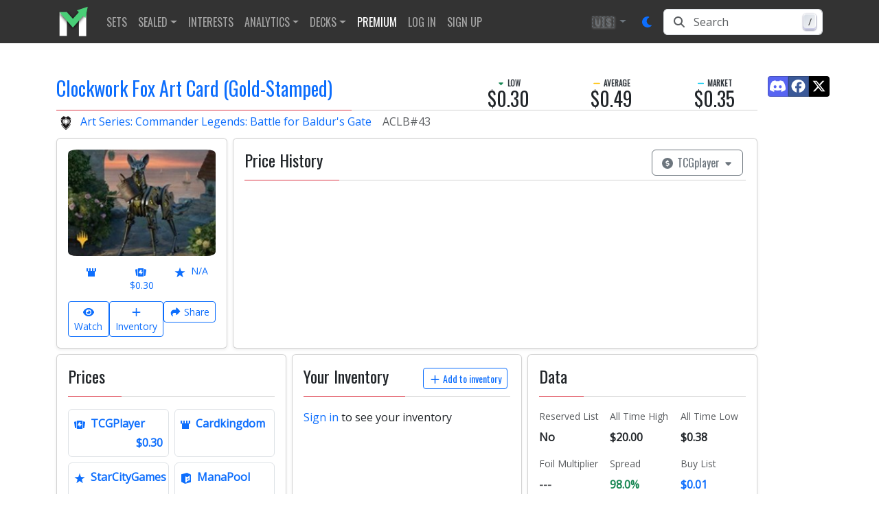

--- FILE ---
content_type: text/html; charset=utf-8
request_url: https://www.mtgstocks.com/prints/77141-clockwork-fox-art-card-gold-stamped
body_size: 37641
content:
<!DOCTYPE html><html lang="en"><head>
    <meta charset="UTF-8">
    <title>Clockwork Fox Art Card (Gold-Stamped) • Art Series: Commander Legends: Battle for Baldur's Gate (ACLB) #43</title>
    <base href="/">

    <meta http-equiv="cache-control" content="no-cache, must-revalidate, post-check=0, pre-check=0">
    <meta http-equiv="cache-control" content="max-age=0">
    <meta http-equiv="expires" content="0">
    <meta http-equiv="expires" content="Tue, 01 Jan 1980 1:00:00 GMT">
    <meta http-equiv="pragma" content="no-cache">

    <meta name="description" content="Clockwork Fox Art Card (Gold-Stamped) (ACLB) #43  • Low: $0.30, Average: $0.49, Market: $0.35 • Art Series: Commander Legends: Battle for Baldur's Gate • Magic: The Gathering, MTG">
    <meta name="keywords" content="Clockwork Fox Art Card (Gold-Stamped),Art Series: Commander Legends: Battle for Baldur's Gate,ACLB,card value,card prices,card price analysis,decks,decklists,tournament results,archetypes,metagame,magic,mtg,magic the gathering,magic the gathering online,magic cards,mtgstocks,mtg stocks,mtg price,mtgprice,mtgo,mtg arena,arena,tabletop,daily events,all mtg sets,mtg sets,commander,edh,card game,gatherer magic,tcg player,tcgplayer,trading card game">

    <meta name="color-scheme" content="light dark">

    <style type="text/css" id="fa-auto-css">:root, :host {
  --fa-font-solid: normal 900 1em/1 "Font Awesome 7 Free";
  --fa-font-regular: normal 400 1em/1 "Font Awesome 7 Free";
  --fa-font-light: normal 300 1em/1 "Font Awesome 7 Pro";
  --fa-font-thin: normal 100 1em/1 "Font Awesome 7 Pro";
  --fa-font-duotone: normal 900 1em/1 "Font Awesome 7 Duotone";
  --fa-font-duotone-regular: normal 400 1em/1 "Font Awesome 7 Duotone";
  --fa-font-duotone-light: normal 300 1em/1 "Font Awesome 7 Duotone";
  --fa-font-duotone-thin: normal 100 1em/1 "Font Awesome 7 Duotone";
  --fa-font-brands: normal 400 1em/1 "Font Awesome 7 Brands";
  --fa-font-sharp-solid: normal 900 1em/1 "Font Awesome 7 Sharp";
  --fa-font-sharp-regular: normal 400 1em/1 "Font Awesome 7 Sharp";
  --fa-font-sharp-light: normal 300 1em/1 "Font Awesome 7 Sharp";
  --fa-font-sharp-thin: normal 100 1em/1 "Font Awesome 7 Sharp";
  --fa-font-sharp-duotone-solid: normal 900 1em/1 "Font Awesome 7 Sharp Duotone";
  --fa-font-sharp-duotone-regular: normal 400 1em/1 "Font Awesome 7 Sharp Duotone";
  --fa-font-sharp-duotone-light: normal 300 1em/1 "Font Awesome 7 Sharp Duotone";
  --fa-font-sharp-duotone-thin: normal 100 1em/1 "Font Awesome 7 Sharp Duotone";
  --fa-font-slab-regular: normal 400 1em/1 "Font Awesome 7 Slab";
  --fa-font-slab-press-regular: normal 400 1em/1 "Font Awesome 7 Slab Press";
  --fa-font-whiteboard-semibold: normal 600 1em/1 "Font Awesome 7 Whiteboard";
  --fa-font-thumbprint-light: normal 300 1em/1 "Font Awesome 7 Thumbprint";
  --fa-font-notdog-solid: normal 900 1em/1 "Font Awesome 7 Notdog";
  --fa-font-notdog-duo-solid: normal 900 1em/1 "Font Awesome 7 Notdog Duo";
  --fa-font-etch-solid: normal 900 1em/1 "Font Awesome 7 Etch";
  --fa-font-jelly-regular: normal 400 1em/1 "Font Awesome 7 Jelly";
  --fa-font-jelly-fill-regular: normal 400 1em/1 "Font Awesome 7 Jelly Fill";
  --fa-font-jelly-duo-regular: normal 400 1em/1 "Font Awesome 7 Jelly Duo";
  --fa-font-chisel-regular: normal 400 1em/1 "Font Awesome 7 Chisel";
  --fa-font-utility-semibold: normal 600 1em/1 "Font Awesome 7 Utility";
  --fa-font-utility-duo-semibold: normal 600 1em/1 "Font Awesome 7 Utility Duo";
  --fa-font-utility-fill-semibold: normal 600 1em/1 "Font Awesome 7 Utility Fill";
}

.svg-inline--fa {
  box-sizing: content-box;
  display: var(--fa-display, inline-block);
  height: 1em;
  overflow: visible;
  vertical-align: -0.125em;
  width: var(--fa-width, 1.25em);
}
.svg-inline--fa.fa-2xs {
  vertical-align: 0.1em;
}
.svg-inline--fa.fa-xs {
  vertical-align: 0em;
}
.svg-inline--fa.fa-sm {
  vertical-align: -0.0714285714em;
}
.svg-inline--fa.fa-lg {
  vertical-align: -0.2em;
}
.svg-inline--fa.fa-xl {
  vertical-align: -0.25em;
}
.svg-inline--fa.fa-2xl {
  vertical-align: -0.3125em;
}
.svg-inline--fa.fa-pull-left,
.svg-inline--fa .fa-pull-start {
  float: inline-start;
  margin-inline-end: var(--fa-pull-margin, 0.3em);
}
.svg-inline--fa.fa-pull-right,
.svg-inline--fa .fa-pull-end {
  float: inline-end;
  margin-inline-start: var(--fa-pull-margin, 0.3em);
}
.svg-inline--fa.fa-li {
  width: var(--fa-li-width, 2em);
  inset-inline-start: calc(-1 * var(--fa-li-width, 2em));
  inset-block-start: 0.25em; /* syncing vertical alignment with Web Font rendering */
}

.fa-layers-counter, .fa-layers-text {
  display: inline-block;
  position: absolute;
  text-align: center;
}

.fa-layers {
  display: inline-block;
  height: 1em;
  position: relative;
  text-align: center;
  vertical-align: -0.125em;
  width: var(--fa-width, 1.25em);
}
.fa-layers .svg-inline--fa {
  inset: 0;
  margin: auto;
  position: absolute;
  transform-origin: center center;
}

.fa-layers-text {
  left: 50%;
  top: 50%;
  transform: translate(-50%, -50%);
  transform-origin: center center;
}

.fa-layers-counter {
  background-color: var(--fa-counter-background-color, #ff253a);
  border-radius: var(--fa-counter-border-radius, 1em);
  box-sizing: border-box;
  color: var(--fa-inverse, #fff);
  line-height: var(--fa-counter-line-height, 1);
  max-width: var(--fa-counter-max-width, 5em);
  min-width: var(--fa-counter-min-width, 1.5em);
  overflow: hidden;
  padding: var(--fa-counter-padding, 0.25em 0.5em);
  right: var(--fa-right, 0);
  text-overflow: ellipsis;
  top: var(--fa-top, 0);
  transform: scale(var(--fa-counter-scale, 0.25));
  transform-origin: top right;
}

.fa-layers-bottom-right {
  bottom: var(--fa-bottom, 0);
  right: var(--fa-right, 0);
  top: auto;
  transform: scale(var(--fa-layers-scale, 0.25));
  transform-origin: bottom right;
}

.fa-layers-bottom-left {
  bottom: var(--fa-bottom, 0);
  left: var(--fa-left, 0);
  right: auto;
  top: auto;
  transform: scale(var(--fa-layers-scale, 0.25));
  transform-origin: bottom left;
}

.fa-layers-top-right {
  top: var(--fa-top, 0);
  right: var(--fa-right, 0);
  transform: scale(var(--fa-layers-scale, 0.25));
  transform-origin: top right;
}

.fa-layers-top-left {
  left: var(--fa-left, 0);
  right: auto;
  top: var(--fa-top, 0);
  transform: scale(var(--fa-layers-scale, 0.25));
  transform-origin: top left;
}

.fa-1x {
  font-size: 1em;
}

.fa-2x {
  font-size: 2em;
}

.fa-3x {
  font-size: 3em;
}

.fa-4x {
  font-size: 4em;
}

.fa-5x {
  font-size: 5em;
}

.fa-6x {
  font-size: 6em;
}

.fa-7x {
  font-size: 7em;
}

.fa-8x {
  font-size: 8em;
}

.fa-9x {
  font-size: 9em;
}

.fa-10x {
  font-size: 10em;
}

.fa-2xs {
  font-size: calc(10 / 16 * 1em); /* converts a 10px size into an em-based value that's relative to the scale's 16px base */
  line-height: calc(1 / 10 * 1em); /* sets the line-height of the icon back to that of it's parent */
  vertical-align: calc((6 / 10 - 0.375) * 1em); /* vertically centers the icon taking into account the surrounding text's descender */
}

.fa-xs {
  font-size: calc(12 / 16 * 1em); /* converts a 12px size into an em-based value that's relative to the scale's 16px base */
  line-height: calc(1 / 12 * 1em); /* sets the line-height of the icon back to that of it's parent */
  vertical-align: calc((6 / 12 - 0.375) * 1em); /* vertically centers the icon taking into account the surrounding text's descender */
}

.fa-sm {
  font-size: calc(14 / 16 * 1em); /* converts a 14px size into an em-based value that's relative to the scale's 16px base */
  line-height: calc(1 / 14 * 1em); /* sets the line-height of the icon back to that of it's parent */
  vertical-align: calc((6 / 14 - 0.375) * 1em); /* vertically centers the icon taking into account the surrounding text's descender */
}

.fa-lg {
  font-size: calc(20 / 16 * 1em); /* converts a 20px size into an em-based value that's relative to the scale's 16px base */
  line-height: calc(1 / 20 * 1em); /* sets the line-height of the icon back to that of it's parent */
  vertical-align: calc((6 / 20 - 0.375) * 1em); /* vertically centers the icon taking into account the surrounding text's descender */
}

.fa-xl {
  font-size: calc(24 / 16 * 1em); /* converts a 24px size into an em-based value that's relative to the scale's 16px base */
  line-height: calc(1 / 24 * 1em); /* sets the line-height of the icon back to that of it's parent */
  vertical-align: calc((6 / 24 - 0.375) * 1em); /* vertically centers the icon taking into account the surrounding text's descender */
}

.fa-2xl {
  font-size: calc(32 / 16 * 1em); /* converts a 32px size into an em-based value that's relative to the scale's 16px base */
  line-height: calc(1 / 32 * 1em); /* sets the line-height of the icon back to that of it's parent */
  vertical-align: calc((6 / 32 - 0.375) * 1em); /* vertically centers the icon taking into account the surrounding text's descender */
}

.fa-width-auto {
  --fa-width: auto;
}

.fa-fw,
.fa-width-fixed {
  --fa-width: 1.25em;
}

.fa-ul {
  list-style-type: none;
  margin-inline-start: var(--fa-li-margin, 2.5em);
  padding-inline-start: 0;
}
.fa-ul > li {
  position: relative;
}

.fa-li {
  inset-inline-start: calc(-1 * var(--fa-li-width, 2em));
  position: absolute;
  text-align: center;
  width: var(--fa-li-width, 2em);
  line-height: inherit;
}

/* Heads Up: Bordered Icons will not be supported in the future!
  - This feature will be deprecated in the next major release of Font Awesome (v8)!
  - You may continue to use it in this version *v7), but it will not be supported in Font Awesome v8.
*/
/* Notes:
* --@{v.$css-prefix}-border-width = 1/16 by default (to render as ~1px based on a 16px default font-size)
* --@{v.$css-prefix}-border-padding =
  ** 3/16 for vertical padding (to give ~2px of vertical whitespace around an icon considering it's vertical alignment)
  ** 4/16 for horizontal padding (to give ~4px of horizontal whitespace around an icon)
*/
.fa-border {
  border-color: var(--fa-border-color, #eee);
  border-radius: var(--fa-border-radius, 0.1em);
  border-style: var(--fa-border-style, solid);
  border-width: var(--fa-border-width, 0.0625em);
  box-sizing: var(--fa-border-box-sizing, content-box);
  padding: var(--fa-border-padding, 0.1875em 0.25em);
}

.fa-pull-left,
.fa-pull-start {
  float: inline-start;
  margin-inline-end: var(--fa-pull-margin, 0.3em);
}

.fa-pull-right,
.fa-pull-end {
  float: inline-end;
  margin-inline-start: var(--fa-pull-margin, 0.3em);
}

.fa-beat {
  animation-name: fa-beat;
  animation-delay: var(--fa-animation-delay, 0s);
  animation-direction: var(--fa-animation-direction, normal);
  animation-duration: var(--fa-animation-duration, 1s);
  animation-iteration-count: var(--fa-animation-iteration-count, infinite);
  animation-timing-function: var(--fa-animation-timing, ease-in-out);
}

.fa-bounce {
  animation-name: fa-bounce;
  animation-delay: var(--fa-animation-delay, 0s);
  animation-direction: var(--fa-animation-direction, normal);
  animation-duration: var(--fa-animation-duration, 1s);
  animation-iteration-count: var(--fa-animation-iteration-count, infinite);
  animation-timing-function: var(--fa-animation-timing, cubic-bezier(0.28, 0.84, 0.42, 1));
}

.fa-fade {
  animation-name: fa-fade;
  animation-delay: var(--fa-animation-delay, 0s);
  animation-direction: var(--fa-animation-direction, normal);
  animation-duration: var(--fa-animation-duration, 1s);
  animation-iteration-count: var(--fa-animation-iteration-count, infinite);
  animation-timing-function: var(--fa-animation-timing, cubic-bezier(0.4, 0, 0.6, 1));
}

.fa-beat-fade {
  animation-name: fa-beat-fade;
  animation-delay: var(--fa-animation-delay, 0s);
  animation-direction: var(--fa-animation-direction, normal);
  animation-duration: var(--fa-animation-duration, 1s);
  animation-iteration-count: var(--fa-animation-iteration-count, infinite);
  animation-timing-function: var(--fa-animation-timing, cubic-bezier(0.4, 0, 0.6, 1));
}

.fa-flip {
  animation-name: fa-flip;
  animation-delay: var(--fa-animation-delay, 0s);
  animation-direction: var(--fa-animation-direction, normal);
  animation-duration: var(--fa-animation-duration, 1s);
  animation-iteration-count: var(--fa-animation-iteration-count, infinite);
  animation-timing-function: var(--fa-animation-timing, ease-in-out);
}

.fa-shake {
  animation-name: fa-shake;
  animation-delay: var(--fa-animation-delay, 0s);
  animation-direction: var(--fa-animation-direction, normal);
  animation-duration: var(--fa-animation-duration, 1s);
  animation-iteration-count: var(--fa-animation-iteration-count, infinite);
  animation-timing-function: var(--fa-animation-timing, linear);
}

.fa-spin {
  animation-name: fa-spin;
  animation-delay: var(--fa-animation-delay, 0s);
  animation-direction: var(--fa-animation-direction, normal);
  animation-duration: var(--fa-animation-duration, 2s);
  animation-iteration-count: var(--fa-animation-iteration-count, infinite);
  animation-timing-function: var(--fa-animation-timing, linear);
}

.fa-spin-reverse {
  --fa-animation-direction: reverse;
}

.fa-pulse,
.fa-spin-pulse {
  animation-name: fa-spin;
  animation-direction: var(--fa-animation-direction, normal);
  animation-duration: var(--fa-animation-duration, 1s);
  animation-iteration-count: var(--fa-animation-iteration-count, infinite);
  animation-timing-function: var(--fa-animation-timing, steps(8));
}

@media (prefers-reduced-motion: reduce) {
  .fa-beat,
  .fa-bounce,
  .fa-fade,
  .fa-beat-fade,
  .fa-flip,
  .fa-pulse,
  .fa-shake,
  .fa-spin,
  .fa-spin-pulse {
    animation: none !important;
    transition: none !important;
  }
}
@keyframes fa-beat {
  0%, 90% {
    transform: scale(1);
  }
  45% {
    transform: scale(var(--fa-beat-scale, 1.25));
  }
}
@keyframes fa-bounce {
  0% {
    transform: scale(1, 1) translateY(0);
  }
  10% {
    transform: scale(var(--fa-bounce-start-scale-x, 1.1), var(--fa-bounce-start-scale-y, 0.9)) translateY(0);
  }
  30% {
    transform: scale(var(--fa-bounce-jump-scale-x, 0.9), var(--fa-bounce-jump-scale-y, 1.1)) translateY(var(--fa-bounce-height, -0.5em));
  }
  50% {
    transform: scale(var(--fa-bounce-land-scale-x, 1.05), var(--fa-bounce-land-scale-y, 0.95)) translateY(0);
  }
  57% {
    transform: scale(1, 1) translateY(var(--fa-bounce-rebound, -0.125em));
  }
  64% {
    transform: scale(1, 1) translateY(0);
  }
  100% {
    transform: scale(1, 1) translateY(0);
  }
}
@keyframes fa-fade {
  50% {
    opacity: var(--fa-fade-opacity, 0.4);
  }
}
@keyframes fa-beat-fade {
  0%, 100% {
    opacity: var(--fa-beat-fade-opacity, 0.4);
    transform: scale(1);
  }
  50% {
    opacity: 1;
    transform: scale(var(--fa-beat-fade-scale, 1.125));
  }
}
@keyframes fa-flip {
  50% {
    transform: rotate3d(var(--fa-flip-x, 0), var(--fa-flip-y, 1), var(--fa-flip-z, 0), var(--fa-flip-angle, -180deg));
  }
}
@keyframes fa-shake {
  0% {
    transform: rotate(-15deg);
  }
  4% {
    transform: rotate(15deg);
  }
  8%, 24% {
    transform: rotate(-18deg);
  }
  12%, 28% {
    transform: rotate(18deg);
  }
  16% {
    transform: rotate(-22deg);
  }
  20% {
    transform: rotate(22deg);
  }
  32% {
    transform: rotate(-12deg);
  }
  36% {
    transform: rotate(12deg);
  }
  40%, 100% {
    transform: rotate(0deg);
  }
}
@keyframes fa-spin {
  0% {
    transform: rotate(0deg);
  }
  100% {
    transform: rotate(360deg);
  }
}
.fa-rotate-90 {
  transform: rotate(90deg);
}

.fa-rotate-180 {
  transform: rotate(180deg);
}

.fa-rotate-270 {
  transform: rotate(270deg);
}

.fa-flip-horizontal {
  transform: scale(-1, 1);
}

.fa-flip-vertical {
  transform: scale(1, -1);
}

.fa-flip-both,
.fa-flip-horizontal.fa-flip-vertical {
  transform: scale(-1, -1);
}

.fa-rotate-by {
  transform: rotate(var(--fa-rotate-angle, 0));
}

.svg-inline--fa .fa-primary {
  fill: var(--fa-primary-color, currentColor);
  opacity: var(--fa-primary-opacity, 1);
}

.svg-inline--fa .fa-secondary {
  fill: var(--fa-secondary-color, currentColor);
  opacity: var(--fa-secondary-opacity, 0.4);
}

.svg-inline--fa.fa-swap-opacity .fa-primary {
  opacity: var(--fa-secondary-opacity, 0.4);
}

.svg-inline--fa.fa-swap-opacity .fa-secondary {
  opacity: var(--fa-primary-opacity, 1);
}

.svg-inline--fa mask .fa-primary,
.svg-inline--fa mask .fa-secondary {
  fill: black;
}

.svg-inline--fa.fa-inverse {
  fill: var(--fa-inverse, #fff);
}

.fa-stack {
  display: inline-block;
  height: 2em;
  line-height: 2em;
  position: relative;
  vertical-align: middle;
  width: 2.5em;
}

.fa-inverse {
  color: var(--fa-inverse, #fff);
}

.svg-inline--fa.fa-stack-1x {
  --fa-width: 1.25em;
  height: 1em;
  width: var(--fa-width);
}
.svg-inline--fa.fa-stack-2x {
  --fa-width: 2.5em;
  height: 2em;
  width: var(--fa-width);
}

.fa-stack-1x,
.fa-stack-2x {
  inset: 0;
  margin: auto;
  position: absolute;
  z-index: var(--fa-stack-z-index, auto);
}</style><link rel="preconnect" href="https://cdn.jsdelivr.net">
    <link rel="preconnect" href="https://api.mtgstocks.com">
    <link rel="preconnect" href="https://static.mtgstocks.com">

    <link rel="apple-touch-icon" sizes="180x180" href="/assets/images/favicons/apple-touch-icon.png">
    <link rel="icon" type="image/png" sizes="32x32" href="/assets/images/favicons/favicon-32x32.png">
    <link rel="icon" type="image/png" sizes="16x16" href="/assets/images/favicons/favicon-16x16.png">
    <link rel="manifest" href="/assets/images/favicons/site.webmanifest">
    <link rel="mask-icon" href="/assets/images/favicons/safari-pinned-tab.svg" color="#5bbad5">
    <link rel="shortcut icon" href="/assets/images/favicons/favicon.ico">
    <meta name="msapplication-TileColor" content="#333333">
    <meta name="msapplication-config" content="/assets/images/favicons/browserconfig.xml">
    <meta name="theme-color" content="#333333">

    <meta name="msapplication-TileColor" content="#333333">
    <meta name="msapplication-TileImage" content="/assets/images/favicons/mstile-144x144.png">
    <meta name="theme-color" content="#333">

    <link rel="search" href="/assets/opensearch.xml" title="MTGStocks.com Search" type="application/opensearchdescription+xml">
    <link rel="alternate" type="application/atom+xml" title="MTGStocks Feed" href="https://api.mtgstocks.com/news/feed">

    <link rel="me" href="https://mastodon.social/@mtgstocks">
    <meta name="impact-site-verification" value="4c90252c-6d6b-496e-b055-303b51e5f7ee">

    <link href="//cdn.jsdelivr.net/npm/mana-font@latest/css/mana.min.css" rel="stylesheet" type="text/css" media="print" onload="this.media = 'all'">

    <meta name="viewport" content="width=device-width, initial-scale=1">
    <meta name="apple-mobile-web-app-status-bar-style" content="black">

    <meta name="robots" content="index, follow">
    <meta name="googlebot" content="index, follow, max-video-preview:-1, max-image-preview:large, max-snippet:-1">

    <meta name="creator" content="MTGStocks">
    <meta name="publisher" content="MTGStocks">

    <meta property="og:title" content="Clockwork Fox Art Card (Gold-Stamped) • Art Series: Commander Legends: Battle for Baldur's Gate (ACLB) #43">
    <meta property="og:type" content="website">
    <meta property="og:site_name" content="MTGStocks">
    <meta property="og:description" content="Clockwork Fox Art Card (Gold-Stamped) (ACLB) #43  • Low: $0.30, Average: $0.49, Market: $0.35 • Art Series: Commander Legends: Battle for Baldur's Gate • Magic: The Gathering, MTG">
    <meta property="og:image" content="https://static.mtgstocks.com/cardimages/t274671.png">
    <meta property="og:locale" content="en_US">

    <meta name="twitter:card" content="summary">
    <meta name="twitter:title" content="Clockwork Fox Art Card (Gold-Stamped) • Art Series: Commander Legends: Battle for Baldur's Gate (ACLB) #43">
    <meta name="twitter:site" content="@MTGStocks">
    <meta name="twitter:description" content="Clockwork Fox Art Card (Gold-Stamped) (ACLB) #43  • Low: $0.30, Average: $0.49, Market: $0.35 • Art Series: Commander Legends: Battle for Baldur's Gate • Magic: The Gathering, MTG">
    <meta name="twitter:image" content="https://static.mtgstocks.com/cardimages/t274671.png">

    <script data-cfasync="false">
      window.nitroAds = window.nitroAds || {
        createAd: function () {
          return new Promise(e => {
            window.nitroAds.queue.push(['createAd', arguments, e]);
          });
        },
        addUserToken: function () {
          window.nitroAds.queue.push(['addUserToken', arguments]);
        },
        queue: [],
      };
    </script>

    <script async="" src="https://www.googletagmanager.com/gtag/js?id=G-4VF8FZJ37J"></script>
    <script>
      window.dataLayer = window.dataLayer || [];
      function gtag() {
        dataLayer.push(arguments);
      }
      gtag('js', new Date());
      gtag('config', 'G-4VF8FZJ37J', { send_page_view: false });
    </script>
  <link rel="stylesheet" href="styles-XWE5VW52.css"><style ng-app-id="ng">.navbar-toggler[_ngcontent-ng-c2402559938]{border:none;outline:none;background:transparent!important}.navbar-toggler[_ngcontent-ng-c2402559938]   .icon-bar[_ngcontent-ng-c2402559938]{width:28px;height:2px;display:block;transition:all .2s;margin-top:6px}.navbar-toggler[_ngcontent-ng-c2402559938]   .top-bar[_ngcontent-ng-c2402559938]{margin-top:0;transform:rotate(45deg);transform-origin:10% 10%}.navbar-toggler.collapsed[_ngcontent-ng-c2402559938]   .top-bar[_ngcontent-ng-c2402559938]{transform:rotate(0)}.navbar-toggler[_ngcontent-ng-c2402559938]   .middle-bar[_ngcontent-ng-c2402559938]{opacity:0}.navbar-toggler.collapsed[_ngcontent-ng-c2402559938]   .middle-bar[_ngcontent-ng-c2402559938]{opacity:1}.navbar-toggler[_ngcontent-ng-c2402559938]   .bottom-bar[_ngcontent-ng-c2402559938]{transform:rotate(-45deg);transform-origin:10% 90%}.navbar-toggler.collapsed[_ngcontent-ng-c2402559938]   .bottom-bar[_ngcontent-ng-c2402559938]{transform:rotate(0)}
/*# sourceMappingURL=navbar.styles-HJR3WXFN.css.map */</style><style ng-app-id="ng">.footer[_ngcontent-ng-c3133755213]{margin-top:25px;padding-top:1.5rem;border-top:.05rem solid #2e2e2e;background-color:#333;color:#ccc;font-size:.8rem}.footer[_ngcontent-ng-c3133755213]   .content-title[_ngcontent-ng-c3133755213]{margin-bottom:.75em;font-family:Oswald!important;margin-top:0;font-size:1rem}.footer[_ngcontent-ng-c3133755213]   .content-title[_ngcontent-ng-c3133755213]   u[_ngcontent-ng-c3133755213]{color:#ccc!important;font-weight:lighter}.footer[_ngcontent-ng-c3133755213]   a[_ngcontent-ng-c3133755213]{color:#666}.footer[_ngcontent-ng-c3133755213]   ul.list-unstyled[_ngcontent-ng-c3133755213]   a[_ngcontent-ng-c3133755213]{color:#ccc}@media screen and (width>=48em){.footer[_ngcontent-ng-c3133755213]{padding-right:0;padding-left:0;margin-top:60px}}
/*# sourceMappingURL=footer.styles-SVNSDXAK.css.map */</style><style ng-app-id="ng">.btn-text-shadow[_ngcontent-ng-c1161610705]{text-shadow:1px 1px 3px var(--bs-light)}
/*# sourceMappingURL=nav-currency-dropdown.component-DJZ5ASOF.css.map */</style><style ng-app-id="ng">button.animation[_ngcontent-ng-c3791644328]:hover{transform:translateY(-1px);box-shadow:0 4px 8px #00000026}
/*# sourceMappingURL=button.component-YAR7HTMV.css.map */</style><style ng-app-id="ng">.nav-link[_ngcontent-ng-c3330868343]{font-family:Oswald,Trebuchet MS,Open Sans,arial,sans-serif;text-transform:uppercase}
/*# sourceMappingURL=nav-item.styles-K3VA5TWZ.css.map */</style><style ng-app-id="ng">.nav-link[_ngcontent-ng-c159119947]{font-family:Oswald,Trebuchet MS,Open Sans,arial,sans-serif;text-transform:uppercase}
/*# sourceMappingURL=nav-item.styles-K3VA5TWZ.css.map */</style><style ng-app-id="ng">.nav-link[_ngcontent-ng-c1752780143]{font-family:Oswald,Trebuchet MS,Open Sans,arial,sans-serif;text-transform:uppercase}
/*# sourceMappingURL=nav-item.styles-K3VA5TWZ.css.map */</style><style ng-app-id="ng">.search-input-wrapper[_ngcontent-ng-c233142055]   .input-group[_ngcontent-ng-c233142055]:focus-within{color:var(--bs-body-color);background-color:var(--bs-body-bg);border-color:var(--bs-primary);outline:0;box-shadow:0 0 0 .25rem var(--bs-primary-rgb, rgba(13, 110, 253, .25));z-index:3;border-radius:.375rem}.search-input-wrapper[_ngcontent-ng-c233142055]   .input-group[_ngcontent-ng-c233142055]:focus-within   .input-group-text[_ngcontent-ng-c233142055], .search-input-wrapper[_ngcontent-ng-c233142055]   .input-group[_ngcontent-ng-c233142055]:focus-within   .form-control[_ngcontent-ng-c233142055]{background-color:var(--bs-body-bg);color:var(--bs-body-color);border-color:var(--bs-primary)}.input-group-text[_ngcontent-ng-c233142055]{border-top-left-radius:.375rem;border-bottom-left-radius:.375rem;background-color:var(--bs-body-bg)}.form-control[_ngcontent-ng-c233142055]{border-top-right-radius:.375rem!important;border-bottom-right-radius:.375rem!important}.search-input-wrapper[_ngcontent-ng-c233142055]   .input-group[_ngcontent-ng-c233142055]   .form-control[_ngcontent-ng-c233142055]:focus{box-shadow:none!important}.keyboard-wrapper[_ngcontent-ng-c233142055]{right:10px;top:50%;transition:opacity .2s ease-in;transform:translateY(-50%)}.keyboard-button[_ngcontent-ng-c233142055]{min-width:18px;margin-top:-3px;padding:1px 3px;background:linear-gradient(-225deg,#d5dbe4,#f8f8f8);box-shadow:inset 0 -2px #cdcde6,inset 0 0 1px 1px #fff,0 1px 2px 1px #1e235a66}
/*# sourceMappingURL=nav-search.component-43BJZ2NZ.css.map */</style><style ng-app-id="ng">.btn-social-icon[_ngcontent-ng-c46323713]{position:relative;text-align:left;white-space:nowrap;overflow:hidden;text-overflow:ellipsis;height:34px;width:34px;padding:0}.btn-social-icon[_ngcontent-ng-c46323713] > [_ngcontent-ng-c46323713]:first-child{position:absolute;left:0;top:0;bottom:0;width:32px;line-height:34px;font-size:1.6em;text-align:center;border-right:1px solid rgb(0 0 0 / 20%)}.btn-social-icon[_ngcontent-ng-c46323713] > [_ngcontent-ng-c46323713]:first-child{border:none;text-align:center;width:100%!important}.btn-social-icon.btn-lg[_ngcontent-ng-c46323713]{padding-left:61px}.btn-social-icon.btn-lg[_ngcontent-ng-c46323713] > [_ngcontent-ng-c46323713]:first-child{line-height:45px;width:45px;font-size:1.8em}.btn-social-icon.btn-sm[_ngcontent-ng-c46323713]{padding-left:38px}.btn-social-icon.btn-sm[_ngcontent-ng-c46323713] > [_ngcontent-ng-c46323713]:first-child{line-height:28px;width:28px;font-size:1.4em}.btn-social-icon.btn-xs[_ngcontent-ng-c46323713]{padding-left:30px}.btn-social-icon.btn-xs[_ngcontent-ng-c46323713] > [_ngcontent-ng-c46323713]:first-child{line-height:20px;width:20px;font-size:1.2em}.btn-social-icon.btn-lg[_ngcontent-ng-c46323713]{height:45px;width:45px;padding-left:0;padding-right:0}.btn-social-icon.btn-sm[_ngcontent-ng-c46323713]{height:30px;width:30px;padding-left:0;padding-right:0}.btn-social-icon.btn-xs[_ngcontent-ng-c46323713]{height:22px;width:22px;padding-left:0;padding-right:0}.btn-facebook[_ngcontent-ng-c46323713]{color:#fff;background-color:#3b5998;border-color:#0003}.btn-facebook[_ngcontent-ng-c46323713]:focus, .btn-facebook.focus[_ngcontent-ng-c46323713]{color:#fff;background-color:#2d4373;border-color:#0003}.btn-facebook[_ngcontent-ng-c46323713]:hover{color:#fff;background-color:#2d4373;border-color:#0003}.btn-facebook[_ngcontent-ng-c46323713]:active, .btn-facebook.active[_ngcontent-ng-c46323713], .open[_ngcontent-ng-c46323713] > .dropdown-toggle.btn-facebook[_ngcontent-ng-c46323713]{color:#fff;background-color:#2d4373;border-color:#0003}.btn-facebook[_ngcontent-ng-c46323713]:active:hover, .btn-facebook.active[_ngcontent-ng-c46323713]:hover, .open[_ngcontent-ng-c46323713] > .dropdown-toggle.btn-facebook[_ngcontent-ng-c46323713]:hover, .btn-facebook[_ngcontent-ng-c46323713]:active:focus, .btn-facebook.active[_ngcontent-ng-c46323713]:focus, .open[_ngcontent-ng-c46323713] > .dropdown-toggle.btn-facebook[_ngcontent-ng-c46323713]:focus, .btn-facebook[_ngcontent-ng-c46323713]:active.focus, .btn-facebook.active.focus[_ngcontent-ng-c46323713], .open[_ngcontent-ng-c46323713] > .dropdown-toggle.btn-facebook.focus[_ngcontent-ng-c46323713]{color:#fff;background-color:#23345a;border-color:#0003}.btn-facebook[_ngcontent-ng-c46323713]:active, .btn-facebook.active[_ngcontent-ng-c46323713], .open[_ngcontent-ng-c46323713] > .dropdown-toggle.btn-facebook[_ngcontent-ng-c46323713]{background-image:none}.btn-feedly[_ngcontent-ng-c46323713]{color:#fff;background-color:#6cc655;border-color:#0003}.btn-feedly[_ngcontent-ng-c46323713]:focus, .btn-feedly.focus[_ngcontent-ng-c46323713]{color:#fff;background-color:#000;border-color:#0003}.btn-feedly[_ngcontent-ng-c46323713]:hover{color:#fff;background-color:#000;border-color:#0003}.btn-feedly[_ngcontent-ng-c46323713]:active, .btn-feedly.active[_ngcontent-ng-c46323713], .open[_ngcontent-ng-c46323713] > .dropdown-toggle.btn-feedly[_ngcontent-ng-c46323713]{color:#fff;background-color:#000;border-color:#0003}.btn-feedly[_ngcontent-ng-c46323713]:active:hover, .btn-feedly.active[_ngcontent-ng-c46323713]:hover, .open[_ngcontent-ng-c46323713] > .dropdown-toggle.btn-feedly[_ngcontent-ng-c46323713]:hover, .btn-feedly[_ngcontent-ng-c46323713]:active:focus, .btn-feedly.active[_ngcontent-ng-c46323713]:focus, .open[_ngcontent-ng-c46323713] > .dropdown-toggle.btn-feedly[_ngcontent-ng-c46323713]:focus, .btn-feedly[_ngcontent-ng-c46323713]:active.focus, .btn-feedly.active.focus[_ngcontent-ng-c46323713], .open[_ngcontent-ng-c46323713] > .dropdown-toggle.btn-feedly.focus[_ngcontent-ng-c46323713]{color:#fff;background-color:##000;border-color:#0003}.btn-feedly[_ngcontent-ng-c46323713]:active, .btn-feedly.active[_ngcontent-ng-c46323713], .open[_ngcontent-ng-c46323713] > .dropdown-toggle.btn-feedly[_ngcontent-ng-c46323713]{background-image:none}.btn-feedly[_ngcontent-ng-c46323713]   svg[_ngcontent-ng-c46323713]{margin-top:2px}.btn-twitter[_ngcontent-ng-c46323713]{color:#fff;background-color:#000;border-color:#0003}.btn-twitter[_ngcontent-ng-c46323713]:focus, .btn-twitter.focus[_ngcontent-ng-c46323713]{color:#fff;background-color:#e7e9ea1a;border-color:#0003}.btn-twitter[_ngcontent-ng-c46323713]:hover{color:#fff;background-color:#e7e9ea1a;border-color:#0003}.btn-twitter[_ngcontent-ng-c46323713]:active, .btn-twitter.active[_ngcontent-ng-c46323713], .open[_ngcontent-ng-c46323713] > .dropdown-toggle.btn-twitter[_ngcontent-ng-c46323713]{color:#fff;background-color:#e7e9ea1a;border-color:#0003}.btn-twitter[_ngcontent-ng-c46323713]:active:hover, .btn-twitter.active[_ngcontent-ng-c46323713]:hover, .open[_ngcontent-ng-c46323713] > .dropdown-toggle.btn-twitter[_ngcontent-ng-c46323713]:hover, .btn-twitter[_ngcontent-ng-c46323713]:active:focus, .btn-twitter.active[_ngcontent-ng-c46323713]:focus, .open[_ngcontent-ng-c46323713] > .dropdown-toggle.btn-twitter[_ngcontent-ng-c46323713]:focus, .btn-twitter[_ngcontent-ng-c46323713]:active.focus, .btn-twitter.active.focus[_ngcontent-ng-c46323713], .open[_ngcontent-ng-c46323713] > .dropdown-toggle.btn-twitter.focus[_ngcontent-ng-c46323713]{color:#fff;background-color:#1583d7;border-color:#0003}.btn-twitter[_ngcontent-ng-c46323713]:active, .btn-twitter.active[_ngcontent-ng-c46323713], .open[_ngcontent-ng-c46323713] > .dropdown-toggle.btn-twitter[_ngcontent-ng-c46323713]{background-image:none}.btn-discord[_ngcontent-ng-c46323713]{color:#fff;background-color:#5865f2;border-color:#0003}.btn-discord[_ngcontent-ng-c46323713]:focus, .btn-discord.focus[_ngcontent-ng-c46323713]{color:#fff;background-color:#e7e9ea1a;border-color:#0003}.btn-discord[_ngcontent-ng-c46323713]:hover{color:#fff;background-color:#5865f2;border-color:#0003}.btn-discord[_ngcontent-ng-c46323713]:active, .btn-discord.active[_ngcontent-ng-c46323713], .open[_ngcontent-ng-c46323713] > .dropdown-toggle.btn-discord[_ngcontent-ng-c46323713]{color:#fff;background-color:#5865f2;border-color:#0003}.btn-discord[_ngcontent-ng-c46323713]:active:hover, .btn-discord.active[_ngcontent-ng-c46323713]:hover, .open[_ngcontent-ng-c46323713] > .dropdown-toggle.btn-discord[_ngcontent-ng-c46323713]:hover, .btn-discord[_ngcontent-ng-c46323713]:active:focus, .btn-discord.active[_ngcontent-ng-c46323713]:focus, .open[_ngcontent-ng-c46323713] > .dropdown-toggle.btn-discord[_ngcontent-ng-c46323713]:focus, .btn-discord[_ngcontent-ng-c46323713]:active.focus, .btn-discord.active.focus[_ngcontent-ng-c46323713], .open[_ngcontent-ng-c46323713] > .dropdown-toggle.btn-discord.focus[_ngcontent-ng-c46323713]{color:#fff;background-color:#1583d7;border-color:#0003}.btn-discord[_ngcontent-ng-c46323713]:active, .btn-discord.active[_ngcontent-ng-c46323713], .open[_ngcontent-ng-c46323713] > .dropdown-toggle.btn-discord[_ngcontent-ng-c46323713]{background-image:none}#sidebar[_ngcontent-ng-c46323713]{white-space:nowrap}.btn.btn-social-icon[_ngcontent-ng-c46323713]   svg.svg-inline--fa[_ngcontent-ng-c46323713]{margin-top:4px}.donate-button[_ngcontent-ng-c46323713]{width:100px}
/*# sourceMappingURL=sidebar.styles-T5OYD3JW.css.map */</style><style ng-app-id="ng">.nav-link[_ngcontent-ng-c2079026736]{font-family:Oswald,Trebuchet MS,Open Sans,arial,sans-serif;text-transform:uppercase}
/*# sourceMappingURL=nav-item.styles-K3VA5TWZ.css.map */</style><style ng-app-id="ng">.nav-link[_ngcontent-ng-c4172379660]{font-family:Oswald,Trebuchet MS,Open Sans,arial,sans-serif;text-transform:uppercase}
/*# sourceMappingURL=nav-item.styles-K3VA5TWZ.css.map */</style><style ng-app-id="ng">span.rounded-circle[_ngcontent-ng-c4172379660]{padding:.2rem}
/*# sourceMappingURL=nav-premium.component-FET7BL3T.css.map */</style><style ng-app-id="ng">.nav-link[_ngcontent-ng-c134773263]{font-family:Oswald,Trebuchet MS,Open Sans,arial,sans-serif;text-transform:uppercase}
/*# sourceMappingURL=nav-item.styles-K3VA5TWZ.css.map */</style><meta name="google-signin-client_id" content="938000916833-lae2lmcvojlrn2gt0ghse2pp40d6rigl.apps.googleusercontent.com"><meta property="og:url" content="https://www.mtgstocks.com/prints/77141-clockwork-fox-art-card-gold-stamped"><meta name="price" content="0.3"><meta name="availability" content="InStock"><meta name="category" content="Trading Card Games"><style ng-app-id="ng">.card-flip-container[_ngcontent-ng-c361420749]{perspective:1000px;position:relative}.card-flip-container[_ngcontent-ng-c361420749]   .content-warning-overlay[_ngcontent-ng-c361420749]{position:relative;display:inline-block}.card-flip-container[_ngcontent-ng-c361420749]   .content-warning-overlay[_ngcontent-ng-c361420749]   .content-warning-content[_ngcontent-ng-c361420749]{position:absolute;inset:0;background:#000c;border-radius:6%/3.5%;display:flex;flex-direction:column;justify-content:center;align-items:center;padding:2rem;text-align:center}.card-flip-container[_ngcontent-ng-c361420749]   .content-warning-overlay[_ngcontent-ng-c361420749]   .content-warning-content[_ngcontent-ng-c361420749]   .content-warning-text[_ngcontent-ng-c361420749]{color:#fff;font-size:1rem;line-height:1.5;margin-bottom:1.5rem;max-width:300px}.card-flip-container[_ngcontent-ng-c361420749]   .content-warning-overlay[_ngcontent-ng-c361420749]   .content-warning-content[_ngcontent-ng-c361420749]   .content-warning-buttons[_ngcontent-ng-c361420749]{display:flex;flex-direction:column;gap:.5rem;width:100%;max-width:200px}.card-flip-container[_ngcontent-ng-c361420749]   .content-warning-overlay[_ngcontent-ng-c361420749]   .content-warning-content[_ngcontent-ng-c361420749]   .content-warning-buttons[_ngcontent-ng-c361420749]   .btn[_ngcontent-ng-c361420749]{width:100%}.card-flip-container[_ngcontent-ng-c361420749]   .card-flip-inner[_ngcontent-ng-c361420749]{position:relative;transform-style:preserve-3d;transition:transform .6s ease-in-out;display:inline-block;width:100%;max-width:480px}.card-flip-container[_ngcontent-ng-c361420749]   .card-flip-inner.flipped[_ngcontent-ng-c361420749]{transform:rotateY(180deg)}.card-flip-container[_ngcontent-ng-c361420749]   .card-flip-inner[_ngcontent-ng-c361420749]   .card-image[_ngcontent-ng-c361420749]{border-radius:6%/3.5%;width:100%;height:auto;backface-visibility:hidden;transform-style:preserve-3d;display:block}.card-flip-container[_ngcontent-ng-c361420749]   .card-flip-inner[_ngcontent-ng-c361420749]   .card-image.front-image[_ngcontent-ng-c361420749]{position:relative;transform:rotateY(0)}.card-flip-container[_ngcontent-ng-c361420749]   .card-flip-inner[_ngcontent-ng-c361420749]   .card-image.back-image[_ngcontent-ng-c361420749]{position:absolute;top:0;left:0;transform:rotateY(-180deg)}.card-flip-container[_ngcontent-ng-c361420749]   .flip-button[_ngcontent-ng-c361420749]{position:absolute;bottom:0;left:50%;transform:translate(-50%);z-index:1000;min-height:36px;background:#2e2e2e;color:#fff;box-shadow:0 0 2px #fff inset,0 0 5px #000}
/*# sourceMappingURL=print-image.styles-Q66TMMRL.css.map */</style><style ng-app-id="ng">.loading-wrapper[_ngcontent-ng-c747617330]{height:360px;display:flex;justify-content:center;align-items:center}
/*# sourceMappingURL=print-chart.component-ZGOA3V4I.css.map */</style><style ng-app-id="ng">#inventoryDetails[_ngcontent-ng-c2516812738]{max-height:350px;overflow-y:auto}
/*# sourceMappingURL=inventory-details.component-OG36435I.css.map */</style><style ng-app-id="ng">#otherSets[_ngcontent-ng-c1688891047]{max-height:350px;overflow-y:auto}
/*# sourceMappingURL=sets.styles-ORC2HC3W.css.map */</style><style ng-app-id="ng">.oracle-text[_ngcontent-ng-c925574481]{white-space:pre-line}
/*# sourceMappingURL=oracle-text.component-46TOFALN.css.map */</style><style ng-app-id="ng">span.mtg-set-icon{vertical-align:baseline}.mtg-set-icon.icon-md,.mtg-set-icon.icon-md svg{width:20px;height:20px;margin-right:7px}.mtg-set-icon.icon-sm,.mtg-set-icon.icon-sm svg{width:12px;height:12px;margin-right:4px}.mtg-set-icon.icon-lg,.mtg-set-icon.icon-lg svg{width:24px;height:24px}.mtg-set-icon.icon-xl,.mtg-set-icon.icon-xl svg{width:30px;height:30px}.mtg-set-icon.ss-mythic svg{fill:#bf4427}.mtg-set-icon.ss-rare svg{fill:#a58e4a}.mtg-set-icon.ss-uncommon svg{fill:#707883}.mtg-set-icon.ss-common svg{fill:#1a1718}.mtg-set-icon.ss-foil svg{fill:#ffc107}html[data-bs-theme=dark] img.mtg-set-icon{filter:invert(1)}html[data-bs-theme=dark] .mtg-set-icon.ss-common svg{fill:var(--bs-body-color)}
/*# sourceMappingURL=set-icon.styles-OAVIQOYV.css.map */
</style><style ng-app-id="ng">.text-success-light[_ngcontent-ng-c206836875]{color:color-mix(in srgb,var(--bs-success) 50%,white)}
/*# sourceMappingURL=legal.component-XBLUTQVQ.css.map */</style><style ng-app-id="ng">path[_ngcontent-ng-c3514743136]{fill:currentColor}
/*# sourceMappingURL=tcgplayer.component-VJOERNEU.css.map */</style><style ng-app-id="ng">path[_ngcontent-ng-c3540655380]{fill:currentColor}
/*# sourceMappingURL=edhrec.component-GY2BWSAB.css.map */</style><style ng-app-id="ng">path.scryfall-fill[_ngcontent-ng-c3128079042]{fill:var(--bs-gray)}
/*# sourceMappingURL=scryfall.component-TXKI6TDA.css.map */</style><style ng-app-id="ng">.row-stat-label[_ngcontent-ng-c3948674923]{height:12px}
/*# sourceMappingURL=price-header-item.component-IFWZZ42J.css.map */</style><style ng-app-id="ng">path[_ngcontent-ng-c1099502448]{fill:currentColor}
/*# sourceMappingURL=cardkingdom.component-ZK2ZBESV.css.map */</style><style ng-app-id="ng">path[_ngcontent-ng-c3862693408], polygon[_ngcontent-ng-c3862693408]{fill:currentColor;stroke-width:0px}
/*# sourceMappingURL=starcitygames.component-PHBMGNZ2.css.map */</style><style ng-app-id="ng">path[_ngcontent-ng-c3063465805], polygon[_ngcontent-ng-c3063465805]{fill:currentColor;stroke-width:0px}
/*# sourceMappingURL=manapool.component-N6AEY6Q4.css.map */</style><style ng-app-id="ng">.cls-1[_ngcontent-ng-c3430352481], .cls-2[_ngcontent-ng-c3430352481]{fill:currentColor}
/*# sourceMappingURL=cardtrader.component-TQ4RZRYE.css.map */</style><style ng-app-id="ng">.cardpreview[_ngcontent-ng-c235004553]{padding:3px;text-align:center;background-color:transparant}.cardpreview[_ngcontent-ng-c235004553] > img[_ngcontent-ng-c235004553]{opacity:1;max-width:223px;max-height:310px;border-radius:6%/3.5%;aspect-ratio:5/7}
/*# sourceMappingURL=previewcard.component-B5HCHIMW.css.map */</style><style ng-app-id="ng">[_nghost-ng-c405665220]{width:100%;display:block}html[data-bs-theme=dark]   [_nghost-ng-c405665220]{background:transparent}
/*# sourceMappingURL=chart.component-HXIHRRYK.css.map */</style></head>
  <body><!--nghm-->
    <mtg-root ng-version="21.1.0" ngh="41" ng-server-context="ssr"><div id="wrapper"><mtg-navbar-component _nghost-ng-c2402559938="" ngh="9"><nav _ngcontent-ng-c2402559938="" class="navbar navbar-expand-lg navbar-dark bg-dark"><div _ngcontent-ng-c2402559938="" class="container"><mtg-nav-brand _ngcontent-ng-c2402559938="" role="listitem" routerlink="/" tabindex="0" ngh="0"><a routerlink="/" class="navbar-brand" href="/"><!----><svg width="49" height="47" role="img" alt="MTGStocks logo" aria-label="MTGStocks Logo"><image xlink:href="/assets/images/logos/logo.svg" src="/assets/images/logos/navbar.png" width="49" height="47"></image></svg><!----></a></mtg-nav-brand><div _ngcontent-ng-c2402559938="" class="d-flex d-lg-none ms-auto"><mtg-nav-theme-switcher _ngcontent-ng-c2402559938="" ngh="3"><mtg-button color="secondary" fill="none" _nghost-ng-c3791644328="" ngh="1"><button _ngcontent-ng-c3791644328="" type="button" aria-label="Set dark mode" class="btn"><!----><!----><fa-icon aria-hidden="true" class="ng-fa-icon text-primary" ngh="2"><svg data-prefix="fas" data-icon="moon" class="svg-inline--fa fa-moon fa-undefined fa-pull-undefined" role="img" viewBox="0 0 512 512" aria-hidden="true"><path fill="currentColor" d="M256 0C114.6 0 0 114.6 0 256S114.6 512 256 512c68.8 0 131.3-27.2 177.3-71.4 7.3-7 9.4-17.9 5.3-27.1s-13.7-14.9-23.8-14.1c-4.9 .4-9.8 .6-14.8 .6-101.6 0-184-82.4-184-184 0-72.1 41.5-134.6 102.1-164.8 9.1-4.5 14.3-14.3 13.1-24.4S322.6 8.5 312.7 6.3C294.4 2.2 275.4 0 256 0z"></path></svg></fa-icon></button></mtg-button></mtg-nav-theme-switcher><mtg-nav-currency-dropdown _ngcontent-ng-c2402559938="" class="d-flex" _nghost-ng-c1161610705="" ngh="2"><div _ngcontent-ng-c1161610705="" ngbdropdown="" class="d-flex"><button _ngcontent-ng-c1161610705="" type="button" id="dropdownCurrency" ngbdropdowntoggle="" aria-expanded="false" aria-haspopup="true" class="dropdown-toggle btn btn-outline-secondary btn-sm border-0 fs-4 btn-text-shadow px-2 px-lg-0 px-xl-2"> 🇺🇸 </button><div _ngcontent-ng-c1161610705="" ngbdropdownmenu="" aria-labelledby="dropdownCurrency" class="dropdown-menu"><button _ngcontent-ng-c1161610705="" ngbdropdownitem="" class="dropdown-item" tabindex="0"> 🇺🇸 USD <span _ngcontent-ng-c1161610705="" class="float-end"> ( <fa-icon _ngcontent-ng-c1161610705="" class="ng-fa-icon" ngh="2"><svg data-prefix="fas" data-icon="dollar-sign" class="svg-inline--fa fa-dollar-sign fa-undefined fa-pull-undefined" role="img" viewBox="0 0 320 512" aria-hidden="true"><path fill="currentColor" d="M136 24c0-13.3 10.7-24 24-24s24 10.7 24 24l0 40 56 0c17.7 0 32 14.3 32 32s-14.3 32-32 32l-114.9 0c-24.9 0-45.1 20.2-45.1 45.1 0 22.5 16.5 41.5 38.7 44.7l91.6 13.1c53.8 7.7 93.7 53.7 93.7 108 0 60.3-48.9 109.1-109.1 109.1l-10.9 0 0 40c0 13.3-10.7 24-24 24s-24-10.7-24-24l0-40-72 0c-17.7 0-32-14.3-32-32s14.3-32 32-32l130.9 0c24.9 0 45.1-20.2 45.1-45.1 0-22.5-16.5-41.5-38.7-44.7l-91.6-13.1C55.9 273.5 16 227.4 16 173.1 16 112.9 64.9 64 125.1 64l10.9 0 0-40z"></path></svg></fa-icon> ) </span></button><button _ngcontent-ng-c1161610705="" ngbdropdownitem="" class="dropdown-item" tabindex="0"> 🇪🇺 EUR <span _ngcontent-ng-c1161610705="" class="float-end"> ( <fa-icon _ngcontent-ng-c1161610705="" class="ng-fa-icon" ngh="2"><svg data-prefix="fas" data-icon="euro-sign" class="svg-inline--fa fa-euro-sign fa-undefined fa-pull-undefined" role="img" viewBox="0 0 448 512" aria-hidden="true"><path fill="currentColor" d="M73.3 192C100.8 99.5 186.5 32 288 32l64 0c17.7 0 32 14.3 32 32s-14.3 32-32 32l-64 0c-65.6 0-122 39.5-146.7 96L272 192c13.3 0 24 10.7 24 24s-10.7 24-24 24l-143.2 0c-.5 5.3-.8 10.6-.8 16s.3 10.7 .8 16L272 272c13.3 0 24 10.7 24 24s-10.7 24-24 24l-130.7 0c24.7 56.5 81.1 96 146.7 96l64 0c17.7 0 32 14.3 32 32s-14.3 32-32 32l-64 0c-101.5 0-187.2-67.5-214.7-160L40 320c-13.3 0-24-10.7-24-24s10.7-24 24-24l24.6 0c-.7-10.5-.7-21.5 0-32L40 240c-13.3 0-24-10.7-24-24s10.7-24 24-24l33.3 0z"></path></svg></fa-icon> ) </span></button><div _ngcontent-ng-c1161610705="" class="dropdown-item-text text-muted small" style="max-width: 150px; white-space: normal;"> We'll try to show you this currency by default where available </div></div></div></mtg-nav-currency-dropdown><mtg-button _ngcontent-ng-c2402559938="" color="secondary" fill="none" arialabel="Search" class="me-2" _nghost-ng-c3791644328="" ngh="1"><button _ngcontent-ng-c3791644328="" type="button" aria-label="Search" class="btn"><!----><!----><fa-icon _ngcontent-ng-c2402559938="" aria-hidden="true" class="ng-fa-icon text-secondary" ngh="2"><svg data-prefix="fas" data-icon="magnifying-glass" class="svg-inline--fa fa-magnifying-glass fa-undefined fa-pull-undefined" role="img" viewBox="0 0 512 512" aria-hidden="true"><path fill="currentColor" d="M416 208c0 45.9-14.9 88.3-40 122.7L502.6 457.4c12.5 12.5 12.5 32.8 0 45.3s-32.8 12.5-45.3 0L330.7 376C296.3 401.1 253.9 416 208 416 93.1 416 0 322.9 0 208S93.1 0 208 0 416 93.1 416 208zM208 352a144 144 0 1 0 0-288 144 144 0 1 0 0 288z"></path></svg></fa-icon></button></mtg-button></div><button _ngcontent-ng-c2402559938="" type="button" aria-controls="Navigation toggler" aria-expanded="false" aria-label="Toggle navigation" class="navbar-toggler collapsed"><span _ngcontent-ng-c2402559938="" class="icon-bar top-bar bg-light"></span><span _ngcontent-ng-c2402559938="" class="icon-bar middle-bar bg-light"></span><span _ngcontent-ng-c2402559938="" class="icon-bar bottom-bar bg-light"></span></button><div _ngcontent-ng-c2402559938="" id="navbarText" class="collapse navbar-collapse"><ul _ngcontent-ng-c2402559938="" role="list" class="navbar-nav me-auto mb-2 mb-lg-0"><mtg-nav-item _ngcontent-ng-c2402559938="" role="listitem" routerlink="/sets" _nghost-ng-c3330868343="" tabindex="0" ngh="2"><li _ngcontent-ng-c3330868343="" class="nav-item"><a _ngcontent-ng-c3330868343="" routerlinkactive="active" ariacurrentwhenactive="page" class="nav-link" href="/sets">Sets</a></li></mtg-nav-item><mtg-nav-sealed _ngcontent-ng-c2402559938="" role="listitem" _nghost-ng-c159119947="" ngh="4"><li _ngcontent-ng-c159119947="" ngbdropdown="" class="nav-item dropdown"><a _ngcontent-ng-c159119947="" ngbdropdowntoggle="" role="button" class="dropdown-toggle nav-link" aria-expanded="false">Sealed</a><div _ngcontent-ng-c159119947="" ngbdropdownmenu="" class="dropdown-menu dropdown-menu-dark"><a _ngcontent-ng-c159119947="" class="dropdown-item text-center" href="/sealed"> All Products </a><!----><a _ngcontent-ng-c159119947="" class="dropdown-item text-center" href="/sealed/precons"> Precons </a><!----><a _ngcontent-ng-c159119947="" class="dropdown-item text-center" href="/sealed/secretlair"> Secret Lair Drops </a><!----><!----></div></li></mtg-nav-sealed><mtg-nav-item _ngcontent-ng-c2402559938="" role="listitem" routerlink="/interests" _nghost-ng-c3330868343="" tabindex="0" ngh="2"><li _ngcontent-ng-c3330868343="" class="nav-item"><a _ngcontent-ng-c3330868343="" routerlinkactive="active" ariacurrentwhenactive="page" class="nav-link" href="/interests"> Interests </a></li></mtg-nav-item><mtg-nav-analytics _ngcontent-ng-c2402559938="" role="listitem" _nghost-ng-c1752780143="" ngh="5"><li _ngcontent-ng-c1752780143="" ngbdropdown="" class="nav-item dropdown"><a _ngcontent-ng-c1752780143="" ngbdropdowntoggle="" role="button" class="dropdown-toggle nav-link" aria-expanded="false">Analytics</a><div _ngcontent-ng-c1752780143="" ngbdropdownmenu="" class="dropdown-menu dropdown-menu-dark"><a _ngcontent-ng-c1752780143="" class="dropdown-item text-center" href="/lists"> Handy Lists </a><!----><a _ngcontent-ng-c1752780143="" class="dropdown-item text-center" href="/analytics/alltime"> All Time High/Low </a><!----><a _ngcontent-ng-c1752780143="" class="dropdown-item text-center" href="/analytics/expectedvalue"> Expected Value </a><div _ngcontent-ng-c1752780143="" class="dropdown-divider"></div><!----><a _ngcontent-ng-c1752780143="" class="dropdown-item text-center" href="/analytics/metagame"> Metagame </a><!----><a _ngcontent-ng-c1752780143="" class="dropdown-item text-center" href="/analytics/mostplayed"> Most Played Cards </a><!----><!----></div></li></mtg-nav-analytics><mtg-nav-decks _ngcontent-ng-c2402559938="" role="listitem" _nghost-ng-c2079026736="" ngh="6"><li _ngcontent-ng-c2079026736="" ngbdropdown="" class="nav-item dropdown"><a _ngcontent-ng-c2079026736="" ngbdropdowntoggle="" role="button" class="dropdown-toggle nav-link" aria-expanded="false">Decks</a><div _ngcontent-ng-c2079026736="" ngbdropdownmenu="" class="dropdown-menu dropdown-menu-dark"><!----><a _ngcontent-ng-c2079026736="" class="dropdown-item text-center" href="/formats/1"> Legacy </a><a _ngcontent-ng-c2079026736="" class="dropdown-item text-center" href="/formats/2"> Vintage </a><a _ngcontent-ng-c2079026736="" class="dropdown-item text-center" href="/formats/3"> Modern </a><a _ngcontent-ng-c2079026736="" class="dropdown-item text-center" href="/formats/15"> Pioneer </a><a _ngcontent-ng-c2079026736="" class="dropdown-item text-center" href="/formats/4"> Standard </a><a _ngcontent-ng-c2079026736="" class="dropdown-item text-center" href="/formats/17"> Premodern </a><a _ngcontent-ng-c2079026736="" class="dropdown-item text-center" href="/formats/7"> Pauper </a><!----></div></li></mtg-nav-decks><mtg-nav-premium _ngcontent-ng-c2402559938="" role="listitem" _nghost-ng-c4172379660="" ngh="7"><mtg-nav-item _ngcontent-ng-c4172379660="" role="listitem" routerlink="/go-premium" _nghost-ng-c3330868343="" tabindex="0" ngh="2"><li _ngcontent-ng-c3330868343="" class="nav-item"><a _ngcontent-ng-c3330868343="" routerlinkactive="active" ariacurrentwhenactive="page" class="nav-link clickable" href="/go-premium"><span _ngcontent-ng-c4172379660="" class="premium-link position-relative text-white"> Premium <!----></span></a></li></mtg-nav-item><!----><!----></mtg-nav-premium><mtg-nav-account _ngcontent-ng-c2402559938="" role="listitem" _nghost-ng-c134773263="" ngh="8"><!----><div _ngcontent-ng-c134773263="" class="d-block d-lg-flex"><mtg-nav-item _ngcontent-ng-c134773263="" role="listitem" routerlink="/users/signin" _nghost-ng-c3330868343="" tabindex="0" ngh="2"><li _ngcontent-ng-c3330868343="" class="nav-item"><a _ngcontent-ng-c3330868343="" routerlinkactive="active" ariacurrentwhenactive="page" class="nav-link clickable" href="/users/signin"> Log In </a></li></mtg-nav-item><mtg-nav-item _ngcontent-ng-c134773263="" role="listitem" routerlink="/users/signup" _nghost-ng-c3330868343="" tabindex="0" ngh="2"><li _ngcontent-ng-c3330868343="" class="nav-item"><a _ngcontent-ng-c3330868343="" routerlinkactive="active" ariacurrentwhenactive="page" class="nav-link clickable" href="/users/signup"> Sign Up </a></li></mtg-nav-item></div><!----><!----></mtg-nav-account><!----></ul><div _ngcontent-ng-c2402559938="" class="d-none d-lg-flex"><mtg-nav-currency-dropdown _ngcontent-ng-c2402559938="" class="d-flex" _nghost-ng-c1161610705="" ngh="2"><div _ngcontent-ng-c1161610705="" ngbdropdown="" class="d-flex"><button _ngcontent-ng-c1161610705="" type="button" id="dropdownCurrency" ngbdropdowntoggle="" aria-expanded="false" aria-haspopup="true" class="dropdown-toggle btn btn-outline-secondary btn-sm border-0 fs-4 btn-text-shadow px-2 px-lg-0 px-xl-2"> 🇺🇸 </button><div _ngcontent-ng-c1161610705="" ngbdropdownmenu="" aria-labelledby="dropdownCurrency" class="dropdown-menu"><button _ngcontent-ng-c1161610705="" ngbdropdownitem="" class="dropdown-item" tabindex="0"> 🇺🇸 USD <span _ngcontent-ng-c1161610705="" class="float-end"> ( <fa-icon _ngcontent-ng-c1161610705="" class="ng-fa-icon" ngh="2"><svg data-prefix="fas" data-icon="dollar-sign" class="svg-inline--fa fa-dollar-sign fa-undefined fa-pull-undefined" role="img" viewBox="0 0 320 512" aria-hidden="true"><path fill="currentColor" d="M136 24c0-13.3 10.7-24 24-24s24 10.7 24 24l0 40 56 0c17.7 0 32 14.3 32 32s-14.3 32-32 32l-114.9 0c-24.9 0-45.1 20.2-45.1 45.1 0 22.5 16.5 41.5 38.7 44.7l91.6 13.1c53.8 7.7 93.7 53.7 93.7 108 0 60.3-48.9 109.1-109.1 109.1l-10.9 0 0 40c0 13.3-10.7 24-24 24s-24-10.7-24-24l0-40-72 0c-17.7 0-32-14.3-32-32s14.3-32 32-32l130.9 0c24.9 0 45.1-20.2 45.1-45.1 0-22.5-16.5-41.5-38.7-44.7l-91.6-13.1C55.9 273.5 16 227.4 16 173.1 16 112.9 64.9 64 125.1 64l10.9 0 0-40z"></path></svg></fa-icon> ) </span></button><button _ngcontent-ng-c1161610705="" ngbdropdownitem="" class="dropdown-item" tabindex="0"> 🇪🇺 EUR <span _ngcontent-ng-c1161610705="" class="float-end"> ( <fa-icon _ngcontent-ng-c1161610705="" class="ng-fa-icon" ngh="2"><svg data-prefix="fas" data-icon="euro-sign" class="svg-inline--fa fa-euro-sign fa-undefined fa-pull-undefined" role="img" viewBox="0 0 448 512" aria-hidden="true"><path fill="currentColor" d="M73.3 192C100.8 99.5 186.5 32 288 32l64 0c17.7 0 32 14.3 32 32s-14.3 32-32 32l-64 0c-65.6 0-122 39.5-146.7 96L272 192c13.3 0 24 10.7 24 24s-10.7 24-24 24l-143.2 0c-.5 5.3-.8 10.6-.8 16s.3 10.7 .8 16L272 272c13.3 0 24 10.7 24 24s-10.7 24-24 24l-130.7 0c24.7 56.5 81.1 96 146.7 96l64 0c17.7 0 32 14.3 32 32s-14.3 32-32 32l-64 0c-101.5 0-187.2-67.5-214.7-160L40 320c-13.3 0-24-10.7-24-24s10.7-24 24-24l24.6 0c-.7-10.5-.7-21.5 0-32L40 240c-13.3 0-24-10.7-24-24s10.7-24 24-24l33.3 0z"></path></svg></fa-icon> ) </span></button><div _ngcontent-ng-c1161610705="" class="dropdown-item-text text-muted small" style="max-width: 150px; white-space: normal;"> We'll try to show you this currency by default where available </div></div></div></mtg-nav-currency-dropdown><mtg-nav-theme-switcher _ngcontent-ng-c2402559938="" ngh="3"><mtg-button color="secondary" fill="none" _nghost-ng-c3791644328="" ngh="1"><button _ngcontent-ng-c3791644328="" type="button" aria-label="Set dark mode" class="btn"><!----><!----><fa-icon aria-hidden="true" class="ng-fa-icon text-primary" ngh="2"><svg data-prefix="fas" data-icon="moon" class="svg-inline--fa fa-moon fa-undefined fa-pull-undefined" role="img" viewBox="0 0 512 512" aria-hidden="true"><path fill="currentColor" d="M256 0C114.6 0 0 114.6 0 256S114.6 512 256 512c68.8 0 131.3-27.2 177.3-71.4 7.3-7 9.4-17.9 5.3-27.1s-13.7-14.9-23.8-14.1c-4.9 .4-9.8 .6-14.8 .6-101.6 0-184-82.4-184-184 0-72.1 41.5-134.6 102.1-164.8 9.1-4.5 14.3-14.3 13.1-24.4S322.6 8.5 312.7 6.3C294.4 2.2 275.4 0 256 0z"></path></svg></fa-icon></button></mtg-button></mtg-nav-theme-switcher></div><div _ngcontent-ng-c2402559938="" class="d-none d-lg-flex"><mtg-nav-search _ngcontent-ng-c2402559938="" _nghost-ng-c233142055="" ngh="2"><div _ngcontent-ng-c233142055="" tabindex="0" role="button" aria-label="Open search modal" class="search-input-wrapper"><div _ngcontent-ng-c233142055="" class="input-group"><span _ngcontent-ng-c233142055="" class="input-group-text border-end-0"><fa-icon _ngcontent-ng-c233142055="" class="ng-fa-icon text-muted" ngh="2"><svg data-prefix="fas" data-icon="magnifying-glass" class="svg-inline--fa fa-magnifying-glass fa-undefined fa-pull-undefined" role="img" viewBox="0 0 512 512" aria-hidden="true"><path fill="currentColor" d="M416 208c0 45.9-14.9 88.3-40 122.7L502.6 457.4c12.5 12.5 12.5 32.8 0 45.3s-32.8 12.5-45.3 0L330.7 376C296.3 401.1 253.9 416 208 416 93.1 416 0 322.9 0 208S93.1 0 208 0 416 93.1 416 208zM208 352a144 144 0 1 0 0-288 144 144 0 1 0 0 288z"></path></svg></fa-icon></span><input _ngcontent-ng-c233142055="" type="search" placeholder="Search" tabindex="-1" class="form-control border-start-0 ps-0"><div _ngcontent-ng-c233142055="" class="keyboard-wrapper align-self-center position-absolute hide-on-focus pe-none small d-none d-lg-inline-block"><div _ngcontent-ng-c233142055="" class="keyboard-button d-inline-block rounded-1 text-dark text-center">/</div></div></div></div></mtg-nav-search></div></div></div></nav></mtg-navbar-component><div class="content"><!----><!----><!----><div class="row mx-0 mb-3 mb-md-5"></div><!----><div class="container"><div class="row"><div class="col-lg-11"><!----><!----><!----><!----><!----><mtg-alert ngh="10"><!----></mtg-alert><router-outlet></router-outlet><ng-component ngh="38"><!----><!----><mtg-header class="mb-2" ngh="14"><div class="row"><div class="col"><h1 class="content-title content-title-desc d-flex justify-content-between"><span><a target="_blank" rel="noopener noreferrer nofollow" href="https://partner.tcgplayer.com/jee3n6?u=https%3A%2F%2Fwww.tcgplayer.com%2Fproduct%2F274671%2Fmagic-art-series-commander-legends-battle-for-baldurs-gate-clockwork-fox-art-card-gold-stamped&amp;subId2=prints&amp;subId3=title"> Clockwork Fox Art Card (Gold-Stamped) </a></span><div class="col-5 card-stat align-self-end ps-0 pe-0 d-none d-lg-block"><mtg-price-header class="row" ngh="12"><mtg-price-header-item text="Low" _nghost-ng-c3948674923="" class="col px-0 text-center" ngh="11"><p _ngcontent-ng-c3948674923="" class="row-stat-label"><!----><!----><fa-icon _ngcontent-ng-c3948674923="" class="ng-fa-icon text-success" ngh="2"><svg data-prefix="fas" data-icon="caret-down" class="svg-inline--fa fa-caret-down fa-undefined fa-fw fa-pull-undefined" role="img" viewBox="0 0 320 512" aria-hidden="true"><path fill="currentColor" d="M140.3 376.8c12.6 10.2 31.1 9.5 42.8-2.2l128-128c9.2-9.2 11.9-22.9 6.9-34.9S301.4 192 288.5 192l-256 0c-12.9 0-24.6 7.8-29.6 19.8S.7 237.5 9.9 246.6l128 128 2.4 2.2z"></path></svg></fa-icon><!----> Low </p><span _ngcontent-ng-c3948674923="" class=""> $0.30 </span></mtg-price-header-item><!----><mtg-price-header-item text="Average" _nghost-ng-c3948674923="" class="col px-0 text-center" ngh="11"><p _ngcontent-ng-c3948674923="" class="row-stat-label"><!----><!----><fa-icon _ngcontent-ng-c3948674923="" class="ng-fa-icon text-warning" ngh="2"><svg data-prefix="fas" data-icon="minus" class="svg-inline--fa fa-minus fa-undefined fa-fw fa-pull-undefined" role="img" viewBox="0 0 448 512" aria-hidden="true"><path fill="currentColor" d="M0 256c0-17.7 14.3-32 32-32l384 0c17.7 0 32 14.3 32 32s-14.3 32-32 32L32 288c-17.7 0-32-14.3-32-32z"></path></svg></fa-icon><!----> Average </p><span _ngcontent-ng-c3948674923="" class=""> $0.49 </span></mtg-price-header-item><!----><mtg-price-header-item text="Market" _nghost-ng-c3948674923="" class="col px-0 text-center" ngh="11"><p _ngcontent-ng-c3948674923="" class="row-stat-label"><!----><!----><fa-icon _ngcontent-ng-c3948674923="" class="ng-fa-icon text-info" ngh="2"><svg data-prefix="fas" data-icon="minus" class="svg-inline--fa fa-minus fa-undefined fa-fw fa-pull-undefined" role="img" viewBox="0 0 448 512" aria-hidden="true"><path fill="currentColor" d="M0 256c0-17.7 14.3-32 32-32l384 0c17.7 0 32 14.3 32 32s-14.3 32-32 32L32 288c-17.7 0-32-14.3-32-32z"></path></svg></fa-icon><!----> Market </p><span _ngcontent-ng-c3948674923="" class=""> $0.35 </span></mtg-price-header-item><!----><!----><!----></mtg-price-header></div></h1><div class="row content-undertitle"><p class="col-md-10 pull-left"><mtg-set-icon ngh="13"><!----><span class="d-inline-block icon-md mtg-set-icon ss-common"><svg xmlns="http://www.w3.org/2000/svg" viewBox="0 0 145 200"><path d="M7.527 112.634c3.763 11.828 11.111 25.27 22.043 40.323 11.7 15.6 23.311 26.552 34.835 32.858l.38.207h7.527V200h-2.42c-39.247-26.613-62.096-65.86-63.44-73.656-.896-5.197-.538-9.767 1.075-13.71Zm129.57 0c1.613 3.943 1.971 8.513 1.075 13.71-1.344 7.796-24.194 47.043-63.44 73.656h-2.42v-13.978h7.527l.38-.207c11.524-6.306 23.135-17.259 34.835-32.858 10.932-15.054 18.28-28.495 22.043-40.323ZM72.312 21.237l-6.72 19.892-23.657 13.979-20.967-5.377 14.516 16.667v27.957l-14.516 16.667 21.236-5.646 23.119 14.248 6.989 22.043 6.99-22.043 23.117-14.248 21.237 5.646-14.516-16.667V66.398l14.516-16.667-20.968 5.377-23.656-13.979-6.72-19.892Zm24.193 73.387V66.398L72.312 51.613 48.118 66.398v28.226l24.194 14.516 24.193-14.516ZM0 43.01c16.855 22.887 17.902 43.403 3.14 61.547l-.452.55L0 43.01Zm144.624 0-2.689 62.097-.452-.55c-14.761-18.144-13.714-38.66 3.14-61.547ZM43.817 96.774V63.71l28.495-17.205 28.494 17.205v33.064l-28.494 17.473-28.495-17.473Zm22.58 82.527c-25.447-17.563-43.637-42.204-54.569-73.925 14.194-19.693 10.823-43.427-10.113-71.2l-.64-.843L43.28 0c6.032 12.42 15.577 18.515 28.635 18.288l.397-.008.397.008C85.767 18.515 95.312 12.42 101.344 0l42.204 33.333-.64.843c-20.935 27.773-24.306 51.507-10.112 71.2-10.932 31.72-29.122 56.362-54.57 73.925H66.398Z" fill-rule="nonzero"></path></svg></span><!----></mtg-set-icon><a href="/sets/1010-art-series-commander-legends-battle-for-baldurs-gate"> Art Series: Commander Legends: Battle for Baldur's Gate </a> &nbsp; <span class="ps-1 text-muted"> ACLB#43 </span><!----><!----></p></div></div></div></mtg-header><div class="row g-2 g-md-6 mt-1"><mtg-print-image class="col-8 col-lg-4 col-xl-3" _nghost-ng-c361420749="" ngh="19"><mtg-card-box _ngcontent-ng-c361420749="" ngh="15"><div class="card shadow-sm rounded flex-grow-1 flex-xl-grow-0 h-100"><div class="card-body p-2 p-md-3"><!----><div _ngcontent-ng-c361420749="" class="card-flip-container"><!----><div _ngcontent-ng-c361420749="" class="card-flip-inner"><!----><img _ngcontent-ng-c361420749="" onerror="this.src = '/assets/images/placeholder.webp'" priority="high" fetchpriority="high" class="card-image front-image img-fluid" src="https://static.mtgstocks.com/cardimages/t274671.png" alt="Clockwork Fox Art Card (Gold-Stamped)"></div><!----><!----></div><div _ngcontent-ng-c361420749="" class="purchase-buttons-container d-flex justify-content-around"><!----><a _ngcontent-ng-c361420749="" target="_blank" class="w-100 btn btn-link btn-sm text-decoration-none" href="https://cardkingdom.com/catalog/search?filter%5Bname%5D=Clockwork Fox&amp;partner=mtgstocks&amp;utm_source=mtgstocks&amp;utm_medium=affiliate&amp;utm_campaign=mtgstocks&amp;partner_args=print_image_77141"><mtg-cardkingdom-icon _ngcontent-ng-c361420749="" class="me-1" _nghost-ng-c1099502448="" ngh="2"><svg _ngcontent-ng-c1099502448="" height="12" version="1.1" viewBox="0 0 3.7041667 3.1750001" width="14" xmlns="http://www.w3.org/2000/svg"><g _ngcontent-ng-c1099502448="" transform="translate(0 -293.82)"><path _ngcontent-ng-c1099502448="" d="m0 293.82v1.1592h0.52042v2.0158h2.6633v-2.0158h0.52042v-1.1592h-0.57636v1.0908h-0.49196v-1.084h-0.54839v1.084h-0.47074v-1.084h-0.54839v1.084h-0.49196v-1.0908z"></path></g></svg></mtg-cardkingdom-icon><!----></a><!----><a _ngcontent-ng-c361420749="" target="_blank" rel="noopener noreferrer nofollow" class="w-100 btn btn-link btn-sm text-decoration-none" href="https://partner.tcgplayer.com/jee3n6?u=https%3A%2F%2Fwww.tcgplayer.com%2Fproduct%2F274671%2Fmagic-art-series-commander-legends-battle-for-baldurs-gate-clockwork-fox-art-card-gold-stamped&amp;subId2=prints&amp;subId3=imageBtn"><mtg-tcgplayer-icon _ngcontent-ng-c361420749="" class="me-1" _nghost-ng-c3514743136="" ngh="2"><svg _ngcontent-ng-c3514743136="" xmlns="http://www.w3.org/2000/svg" version="1.1" viewBox="0 0 600 450" width="16" height="16"><defs _ngcontent-ng-c3514743136=""><style _ngcontent-ng-c3514743136=""> .cls-1 { fill-rule: evenodd; } .cls-1, .cls-2 { fill: currentColor; stroke-width: 0px; } </style></defs><path _ngcontent-ng-c3514743136="" d="M115.9,43.8l-84.9,12.6C11.1,59.3-2.5,77.7.4,97.4l42.4,283c3,19.7,21.4,33.3,41.3,30.4l31.8-4.7V43.8Z" class="cls-2"></path><path _ngcontent-ng-c3514743136="" d="M569,56.3l-83.8-12.4v362.3l30.7,4.6c19.8,2.9,38.3-10.7,41.3-30.4l42.4-283c3-19.7-10.7-38.1-30.6-41h0Z" class="cls-2"></path><path _ngcontent-ng-c3514743136="" d="M187.3,131.7h0s0,0,0,0Z" class="cls-2"></path><path _ngcontent-ng-c3514743136="" d="M187.3,131.7h0s0,0,0,0Z" class="cls-2"></path><path _ngcontent-ng-c3514743136="" d="M175,3.8h251.2c20.1,0,36.3,16.2,36.3,36.1v370.3c0,20-16.3,36.1-36.3,36.1h-251.2c-20.1,0-36.3-16.2-36.3-36.1V39.9c0-20,16.3-36.1,36.3-36.1ZM327.6,183.5h76.3c7.3,0,11.6,8.2,7.5,14.2l-108.6,157.7c-5.1,7.3-16.6,3.8-16.6-5.1v-81.8h0c0,0-89,0-89,0-6.7,0-11.1-7-8.2-13l75-154c1.5-3.1,4.7-5.1,8.2-5.1h83.3c6.7,0,11.1,7,8.2,13l-36.1,74.1Z" class="cls-1"></path></svg></mtg-tcgplayer-icon> $0.30 <!----></a><!----><a _ngcontent-ng-c361420749="" target="_blank" rel="noopener noreferrer nofollow" class="w-100 btn btn-link btn-sm text-decoration-none" href="https://goto.starcitygames.com/c/4913412/3052179/37198?u=https%3A%2F%2Fstarcitygames.com%2Fsearch%2F%3Fitem_display_name%3DClockwork+Fox&amp;subId1=mtgstocks&amp;partnerpropertyid=5237776&amp;MediaPartnerPropertyId=5237776&amp;subId2=prints"><mtg-starcitygames-icon _ngcontent-ng-c361420749="" class="me-1" _nghost-ng-c3862693408="" ngh="2"><svg _ngcontent-ng-c3862693408="" height="14" width="16" version="1.1" viewBox="0 0 15 14"><path _ngcontent-ng-c3862693408="" d="M 7.412973,11.004101 3.14967,13.97079 C 3.025819,14.057072 2.862648,13.938475 2.906425,13.794088 L 4.410465,8.8227021 C 4.429725,8.7590251 4.407265,8.6899365 4.354275,8.6498203 L 0.2153,5.5116816 C 0.094951,5.420465 0.15735,5.2287986 0.30827,5.2256148 L 5.50125,5.1197525 C 5.56779,5.1183225 5.626534,5.0758155 5.648343,5.0129351 L 7.3536,0.1069767 c 0.04951,-0.1426355 0.251204,-0.1426355 0.300713,0 L 9.35973,5.0130943 c 0.02181,0.062881 0.08055,0.1055439 0.147092,0.1068174 l 5.192981,0.1058623 c 0.150913,0.00302 0.213157,0.1948501 0.09297,0.2860668 l -4.138975,3.1379795 c -0.05301,0.040275 -0.07546,0.1092053 -0.05619,0.1728818 l 1.50404,4.9713859 c 0.04378,0.144387 -0.119393,0.262984 -0.243244,0.176702 l -4.26331,-2.966689 c -0.0546,-0.03805 -0.127194,-0.03805 -0.181797,0 z"></path></svg></mtg-starcitygames-icon><!----> N/A <!----></a><!----></div><mtg-user-actions _ngcontent-ng-c361420749="" location="image" ngh="18"><div class="row mt-2"><div class="d-flex flex-row gap-1"><!----><mtg-button fill="outline" size="small" btnclass="w-100" class="flex-fill d-block d-sm-none d-lg-block" _nghost-ng-c3791644328="" ngh="16"><button _ngcontent-ng-c3791644328="" type="button" class="w-100 btn btn-outline-primary btn-sm"><!----><fa-icon _ngcontent-ng-c3791644328="" class="ng-fa-icon" ngh="2"><svg data-prefix="fas" data-icon="eye" class="svg-inline--fa fa-eye fa-undefined fa-fw fa-pull-undefined" role="img" viewBox="0 0 576 512" aria-hidden="true"><path fill="currentColor" d="M288 32c-80.8 0-145.5 36.8-192.6 80.6-46.8 43.5-78.1 95.4-93 131.1-3.3 7.9-3.3 16.7 0 24.6 14.9 35.7 46.2 87.7 93 131.1 47.1 43.7 111.8 80.6 192.6 80.6s145.5-36.8 192.6-80.6c46.8-43.5 78.1-95.4 93-131.1 3.3-7.9 3.3-16.7 0-24.6-14.9-35.7-46.2-87.7-93-131.1-47.1-43.7-111.8-80.6-192.6-80.6zM144 256a144 144 0 1 1 288 0 144 144 0 1 1 -288 0zm144-64c0 35.3-28.7 64-64 64-11.5 0-22.3-3-31.7-8.4-1 10.9-.1 22.1 2.9 33.2 13.7 51.2 66.4 81.6 117.6 67.9s81.6-66.4 67.9-117.6c-12.2-45.7-55.5-74.8-101.1-70.8 5.3 9.3 8.4 20.1 8.4 31.7z"></path></svg></fa-icon><!----> Watch </button></mtg-button><mtg-button color="primary" fill="outline" size="small" btnclass="w-100" class="flex-fill d-block d-sm-none d-lg-block" _nghost-ng-c3791644328="" ngh="16"><button _ngcontent-ng-c3791644328="" type="button" class="w-100 btn btn-outline-primary btn-sm"><!----><fa-icon _ngcontent-ng-c3791644328="" class="ng-fa-icon" ngh="2"><svg data-prefix="fas" data-icon="plus" class="svg-inline--fa fa-plus fa-undefined fa-fw fa-pull-undefined" role="img" viewBox="0 0 448 512" aria-hidden="true"><path fill="currentColor" d="M256 64c0-17.7-14.3-32-32-32s-32 14.3-32 32l0 160-160 0c-17.7 0-32 14.3-32 32s14.3 32 32 32l160 0 0 160c0 17.7 14.3 32 32 32s32-14.3 32-32l0-160 160 0c17.7 0 32-14.3 32-32s-14.3-32-32-32l-160 0 0-160z"></path></svg></fa-icon><!----> Inventory </button></mtg-button><mtg-share-button btnclass="w-100" class="flex-fill d-none d-lg-block" ngh="17"><div ngbdropdown="" class="d-inline-block w-100"><mtg-button color="primary" fill="outline" size="small" ngbdropdowntoggle="" data-no-icon="true" aria-expanded="false" aria-haspopup="true" class="dropdown-toggle" _nghost-ng-c3791644328="" ngh="16"><button _ngcontent-ng-c3791644328="" type="button" class="w-100 btn btn-outline-primary btn-sm"><!----><fa-icon _ngcontent-ng-c3791644328="" class="ng-fa-icon" ngh="2"><svg data-prefix="fas" data-icon="share" class="svg-inline--fa fa-share fa-undefined fa-fw fa-pull-undefined" role="img" viewBox="0 0 512 512" aria-hidden="true"><path fill="currentColor" d="M307.8 18.4c-12 5-19.8 16.6-19.8 29.6l0 80-112 0c-97.2 0-176 78.8-176 176 0 113.3 81.5 163.9 100.2 174.1 2.5 1.4 5.3 1.9 8.1 1.9 10.9 0 19.7-8.9 19.7-19.7 0-7.5-4.3-14.4-9.8-19.5-9.4-8.8-22.2-26.4-22.2-56.7 0-53 43-96 96-96l96 0 0 80c0 12.9 7.8 24.6 19.8 29.6s25.7 2.2 34.9-6.9l160-160c12.5-12.5 12.5-32.8 0-45.3l-160-160c-9.2-9.2-22.9-11.9-34.9-6.9z"></path></svg></fa-icon><!----> Share </button></mtg-button><div ngbdropdownmenu="" role="menu" class="dropdown-menu dropdown-menu-end"><button ngbdropdownitem="" role="menuitem" class="dropdown-item d-flex align-items-center" tabindex="0"><fa-icon class="ng-fa-icon me-2" ngh="2"><svg data-prefix="fab" data-icon="x-twitter" class="svg-inline--fa fa-x-twitter fa-undefined fa-fw fa-pull-undefined" role="img" viewBox="0 0 448 512" aria-hidden="true"><path fill="currentColor" d="M357.2 48L427.8 48 273.6 224.2 455 464 313 464 201.7 318.6 74.5 464 3.8 464 168.7 275.5-5.2 48 140.4 48 240.9 180.9 357.2 48zM332.4 421.8l39.1 0-252.4-333.8-42 0 255.3 333.8z"></path></svg></fa-icon> X (Twitter) </button><button ngbdropdownitem="" role="menuitem" class="dropdown-item d-flex align-items-center" tabindex="0"><fa-icon class="ng-fa-icon me-2" ngh="2"><svg data-prefix="fab" data-icon="reddit-alien" class="svg-inline--fa fa-reddit-alien fa-undefined fa-fw fa-pull-undefined" role="img" viewBox="0 0 512 512" aria-hidden="true"><path fill="currentColor" d="M373 138.6c-25.2 0-46.3-17.5-51.9-41-30.6 4.3-54.2 30.7-54.2 62.4l0 .2c47.4 1.8 90.6 15.1 124.9 36.3 12.6-9.7 28.4-15.5 45.5-15.5 41.3 0 74.7 33.4 74.7 74.7 0 29.8-17.4 55.5-42.7 67.5-2.4 86.8-97 156.6-213.2 156.6S45.5 410.1 43 323.4c-25.4-11.9-43-37.7-43-67.7 0-41.3 33.4-74.7 74.7-74.7 17.2 0 33 5.8 45.7 15.6 34-21.1 76.8-34.4 123.7-36.4l0-.3c0-44.3 33.7-80.9 76.8-85.5 4.9-24.2 26.3-42.4 52.1-42.4 29.4 0 53.3 23.9 53.3 53.3s-23.9 53.3-53.3 53.3zM157.5 255.3c-20.9 0-38.9 20.8-40.2 47.9s17.1 38.1 38 38.1 36.6-9.8 37.8-36.9-14.7-49.1-35.7-49.1l.1 0zM395 303.1c-1.2-27.1-19.2-47.9-40.2-47.9s-36.9 22-35.7 49.1 16.9 36.9 37.8 36.9 39.3-11 38-38.1l.1 0zm-60.1 70.8c1.5-3.6-1-7.7-4.9-8.1-23-2.3-47.9-3.6-73.8-3.6s-50.8 1.3-73.8 3.6c-3.9 .4-6.4 4.5-4.9 8.1 12.9 30.8 43.3 52.4 78.7 52.4s65.8-21.6 78.7-52.4z"></path></svg></fa-icon> Reddit </button><button ngbdropdownitem="" role="menuitem" class="dropdown-item d-flex align-items-center" tabindex="0"><fa-icon class="ng-fa-icon me-2" ngh="2"><svg data-prefix="fab" data-icon="facebook" class="svg-inline--fa fa-facebook fa-undefined fa-fw fa-pull-undefined" role="img" viewBox="0 0 512 512" aria-hidden="true"><path fill="currentColor" d="M512 256C512 114.6 397.4 0 256 0S0 114.6 0 256C0 376 82.7 476.8 194.2 504.5l0-170.3-52.8 0 0-78.2 52.8 0 0-33.7c0-87.1 39.4-127.5 125-127.5 16.2 0 44.2 3.2 55.7 6.4l0 70.8c-6-.6-16.5-1-29.6-1-42 0-58.2 15.9-58.2 57.2l0 27.8 83.6 0-14.4 78.2-69.3 0 0 175.9C413.8 494.8 512 386.9 512 256z"></path></svg></fa-icon> Facebook </button><button ngbdropdownitem="" role="menuitem" class="dropdown-item d-flex align-items-center" tabindex="0"><fa-icon class="ng-fa-icon me-2" ngh="2"><svg data-prefix="fab" data-icon="linkedin" class="svg-inline--fa fa-linkedin fa-undefined fa-fw fa-pull-undefined" role="img" viewBox="0 0 448 512" aria-hidden="true"><path fill="currentColor" d="M416 32L31.9 32C14.3 32 0 46.5 0 64.3L0 447.7C0 465.5 14.3 480 31.9 480L416 480c17.6 0 32-14.5 32-32.3l0-383.4C448 46.5 433.6 32 416 32zM135.4 416l-66.4 0 0-213.8 66.5 0 0 213.8-.1 0zM102.2 96a38.5 38.5 0 1 1 0 77 38.5 38.5 0 1 1 0-77zM384.3 416l-66.4 0 0-104c0-24.8-.5-56.7-34.5-56.7-34.6 0-39.9 27-39.9 54.9l0 105.8-66.4 0 0-213.8 63.7 0 0 29.2 .9 0c8.9-16.8 30.6-34.5 62.9-34.5 67.2 0 79.7 44.3 79.7 101.9l0 117.2z"></path></svg></fa-icon> LinkedIn </button><button ngbdropdownitem="" role="menuitem" class="dropdown-item d-flex align-items-center" tabindex="0"><fa-icon class="ng-fa-icon me-2" ngh="2"><svg data-prefix="fab" data-icon="whatsapp" class="svg-inline--fa fa-whatsapp fa-undefined fa-fw fa-pull-undefined" role="img" viewBox="0 0 448 512" aria-hidden="true"><path fill="currentColor" d="M380.9 97.1c-41.9-42-97.7-65.1-157-65.1-122.4 0-222 99.6-222 222 0 39.1 10.2 77.3 29.6 111L0 480 117.7 449.1c32.4 17.7 68.9 27 106.1 27l.1 0c122.3 0 224.1-99.6 224.1-222 0-59.3-25.2-115-67.1-157zm-157 341.6c-33.2 0-65.7-8.9-94-25.7l-6.7-4-69.8 18.3 18.6-68.1-4.4-7c-18.5-29.4-28.2-63.3-28.2-98.2 0-101.7 82.8-184.5 184.6-184.5 49.3 0 95.6 19.2 130.4 54.1s56.2 81.2 56.1 130.5c0 101.8-84.9 184.6-186.6 184.6zM325.1 300.5c-5.5-2.8-32.8-16.2-37.9-18-5.1-1.9-8.8-2.8-12.5 2.8s-14.3 18-17.6 21.8c-3.2 3.7-6.5 4.2-12 1.4-32.6-16.3-54-29.1-75.5-66-5.7-9.8 5.7-9.1 16.3-30.3 1.8-3.7 .9-6.9-.5-9.7s-12.5-30.1-17.1-41.2c-4.5-10.8-9.1-9.3-12.5-9.5-3.2-.2-6.9-.2-10.6-.2s-9.7 1.4-14.8 6.9c-5.1 5.6-19.4 19-19.4 46.3s19.9 53.7 22.6 57.4c2.8 3.7 39.1 59.7 94.8 83.8 35.2 15.2 49 16.5 66.6 13.9 10.7-1.6 32.8-13.4 37.4-26.4s4.6-24.1 3.2-26.4c-1.3-2.5-5-3.9-10.5-6.6z"></path></svg></fa-icon> WhatsApp </button><button ngbdropdownitem="" role="menuitem" class="dropdown-item d-flex align-items-center" tabindex="0"><fa-icon class="ng-fa-icon me-2" ngh="2"><svg data-prefix="fas" data-icon="copy" class="svg-inline--fa fa-copy fa-undefined fa-fw fa-pull-undefined" role="img" viewBox="0 0 448 512" aria-hidden="true"><path fill="currentColor" d="M192 0c-35.3 0-64 28.7-64 64l0 256c0 35.3 28.7 64 64 64l192 0c35.3 0 64-28.7 64-64l0-200.6c0-17.4-7.1-34.1-19.7-46.2L370.6 17.8C358.7 6.4 342.8 0 326.3 0L192 0zM64 128c-35.3 0-64 28.7-64 64L0 448c0 35.3 28.7 64 64 64l192 0c35.3 0 64-28.7 64-64l0-16-64 0 0 16-192 0 0-256 16 0 0-64-16 0z"></path></svg></fa-icon> Copy Link </button><!----></div></div></mtg-share-button><!----></div></div><!----><!----></mtg-user-actions></div></div></mtg-card-box></mtg-print-image><mtg-header-mobile class="col-4 d-lg-none" ngh="22"><mtg-card-box ngh="15"><div class="card shadow-sm rounded flex-grow-1 flex-xl-grow-0 h-100"><div class="card-body p-2 p-md-3"><!----><mtg-purchase-modal-button ngh="20"><mtg-button color="primary" fill="solid" btnclass="w-100" _nghost-ng-c3791644328="" ngh="16"><button _ngcontent-ng-c3791644328="" type="button" class="w-100 btn btn-primary animation"><!----><fa-icon _ngcontent-ng-c3791644328="" class="ng-fa-icon" ngh="2"><svg data-prefix="fas" data-icon="cart-shopping" class="svg-inline--fa fa-cart-shopping fa-undefined fa-fw fa-pull-undefined" role="img" viewBox="0 0 640 512" aria-hidden="true"><path fill="currentColor" d="M24-16C10.7-16 0-5.3 0 8S10.7 32 24 32l45.3 0c3.9 0 7.2 2.8 7.9 6.6l52.1 286.3c6.2 34.2 36 59.1 70.8 59.1L456 384c13.3 0 24-10.7 24-24s-10.7-24-24-24l-255.9 0c-11.6 0-21.5-8.3-23.6-19.7l-5.1-28.3 303.6 0c30.8 0 57.2-21.9 62.9-52.2L568.9 69.9C572.6 50.2 557.5 32 537.4 32l-412.7 0-.4-2c-4.8-26.6-28-46-55.1-46L24-16zM208 512a48 48 0 1 0 0-96 48 48 0 1 0 0 96zm224 0a48 48 0 1 0 0-96 48 48 0 1 0 0 96z"></path></svg></fa-icon><!----> Buy <span class="d-none d-sm-inline">now</span></button></mtg-button><!----></mtg-purchase-modal-button><mtg-price-header class="row d-flex flex-column g-2 g-sm-4 mt-0 mb-2 mb-sm-4" ngh="12"><mtg-price-header-item text="Low" _nghost-ng-c3948674923="" class="col px-0 text-center" ngh="11"><p _ngcontent-ng-c3948674923="" class="row-stat-label"><!----><!----><fa-icon _ngcontent-ng-c3948674923="" class="ng-fa-icon text-success" ngh="2"><svg data-prefix="fas" data-icon="caret-down" class="svg-inline--fa fa-caret-down fa-undefined fa-fw fa-pull-undefined" role="img" viewBox="0 0 320 512" aria-hidden="true"><path fill="currentColor" d="M140.3 376.8c12.6 10.2 31.1 9.5 42.8-2.2l128-128c9.2-9.2 11.9-22.9 6.9-34.9S301.4 192 288.5 192l-256 0c-12.9 0-24.6 7.8-29.6 19.8S.7 237.5 9.9 246.6l128 128 2.4 2.2z"></path></svg></fa-icon><!----> Low </p><span _ngcontent-ng-c3948674923="" class="h1"> $0.30 </span></mtg-price-header-item><!----><mtg-price-header-item text="Average" _nghost-ng-c3948674923="" class="col px-0 text-center" ngh="11"><p _ngcontent-ng-c3948674923="" class="row-stat-label"><!----><!----><fa-icon _ngcontent-ng-c3948674923="" class="ng-fa-icon text-warning" ngh="2"><svg data-prefix="fas" data-icon="minus" class="svg-inline--fa fa-minus fa-undefined fa-fw fa-pull-undefined" role="img" viewBox="0 0 448 512" aria-hidden="true"><path fill="currentColor" d="M0 256c0-17.7 14.3-32 32-32l384 0c17.7 0 32 14.3 32 32s-14.3 32-32 32L32 288c-17.7 0-32-14.3-32-32z"></path></svg></fa-icon><!----> Average </p><span _ngcontent-ng-c3948674923="" class="h1"> $0.49 </span></mtg-price-header-item><!----><mtg-price-header-item text="Market" _nghost-ng-c3948674923="" class="col px-0 text-center" ngh="11"><p _ngcontent-ng-c3948674923="" class="row-stat-label"><!----><!----><fa-icon _ngcontent-ng-c3948674923="" class="ng-fa-icon text-info" ngh="2"><svg data-prefix="fas" data-icon="minus" class="svg-inline--fa fa-minus fa-undefined fa-fw fa-pull-undefined" role="img" viewBox="0 0 448 512" aria-hidden="true"><path fill="currentColor" d="M0 256c0-17.7 14.3-32 32-32l384 0c17.7 0 32 14.3 32 32s-14.3 32-32 32L32 288c-17.7 0-32-14.3-32-32z"></path></svg></fa-icon><!----> Market </p><span _ngcontent-ng-c3948674923="" class="h1"> $0.35 </span></mtg-price-header-item><!----><!----><!----></mtg-price-header><mtg-user-actions location="header-mobile" ngh="21"><!----><div class="row mt-3"><div class="col-md-12 col-lg-8 offset-lg-2 d-grid gap-2"><!----><mtg-button fill="outline" size="small" btnclass="w-100" class="d-none d-sm-block d-lg-none" _nghost-ng-c3791644328="" ngh="16"><button _ngcontent-ng-c3791644328="" type="button" class="w-100 btn btn-outline-primary btn-sm"><!----><fa-icon _ngcontent-ng-c3791644328="" class="ng-fa-icon" ngh="2"><svg data-prefix="fas" data-icon="eye" class="svg-inline--fa fa-eye fa-undefined fa-fw fa-pull-undefined" role="img" viewBox="0 0 576 512" aria-hidden="true"><path fill="currentColor" d="M288 32c-80.8 0-145.5 36.8-192.6 80.6-46.8 43.5-78.1 95.4-93 131.1-3.3 7.9-3.3 16.7 0 24.6 14.9 35.7 46.2 87.7 93 131.1 47.1 43.7 111.8 80.6 192.6 80.6s145.5-36.8 192.6-80.6c46.8-43.5 78.1-95.4 93-131.1 3.3-7.9 3.3-16.7 0-24.6-14.9-35.7-46.2-87.7-93-131.1-47.1-43.7-111.8-80.6-192.6-80.6zM144 256a144 144 0 1 1 288 0 144 144 0 1 1 -288 0zm144-64c0 35.3-28.7 64-64 64-11.5 0-22.3-3-31.7-8.4-1 10.9-.1 22.1 2.9 33.2 13.7 51.2 66.4 81.6 117.6 67.9s81.6-66.4 67.9-117.6c-12.2-45.7-55.5-74.8-101.1-70.8 5.3 9.3 8.4 20.1 8.4 31.7z"></path></svg></fa-icon><!----> Watch </button></mtg-button><mtg-button color="primary" fill="outline" size="small" btnclass="w-100" class="d-none d-sm-block d-lg-none" _nghost-ng-c3791644328="" ngh="16"><button _ngcontent-ng-c3791644328="" type="button" class="w-100 btn btn-outline-primary btn-sm"><!----><fa-icon _ngcontent-ng-c3791644328="" class="ng-fa-icon" ngh="2"><svg data-prefix="fas" data-icon="plus" class="svg-inline--fa fa-plus fa-undefined fa-fw fa-pull-undefined" role="img" viewBox="0 0 448 512" aria-hidden="true"><path fill="currentColor" d="M256 64c0-17.7-14.3-32-32-32s-32 14.3-32 32l0 160-160 0c-17.7 0-32 14.3-32 32s14.3 32 32 32l160 0 0 160c0 17.7 14.3 32 32 32s32-14.3 32-32l0-160 160 0c17.7 0 32-14.3 32-32s-14.3-32-32-32l-160 0 0-160z"></path></svg></fa-icon><!----> Inventory </button></mtg-button><mtg-share-button btnclass="w-100" ngh="17"><div ngbdropdown="" class="d-inline-block w-100"><mtg-button color="primary" fill="outline" size="small" ngbdropdowntoggle="" data-no-icon="true" aria-expanded="false" aria-haspopup="true" class="dropdown-toggle" _nghost-ng-c3791644328="" ngh="16"><button _ngcontent-ng-c3791644328="" type="button" class="w-100 btn btn-outline-primary btn-sm"><!----><fa-icon _ngcontent-ng-c3791644328="" class="ng-fa-icon" ngh="2"><svg data-prefix="fas" data-icon="share" class="svg-inline--fa fa-share fa-undefined fa-fw fa-pull-undefined" role="img" viewBox="0 0 512 512" aria-hidden="true"><path fill="currentColor" d="M307.8 18.4c-12 5-19.8 16.6-19.8 29.6l0 80-112 0c-97.2 0-176 78.8-176 176 0 113.3 81.5 163.9 100.2 174.1 2.5 1.4 5.3 1.9 8.1 1.9 10.9 0 19.7-8.9 19.7-19.7 0-7.5-4.3-14.4-9.8-19.5-9.4-8.8-22.2-26.4-22.2-56.7 0-53 43-96 96-96l96 0 0 80c0 12.9 7.8 24.6 19.8 29.6s25.7 2.2 34.9-6.9l160-160c12.5-12.5 12.5-32.8 0-45.3l-160-160c-9.2-9.2-22.9-11.9-34.9-6.9z"></path></svg></fa-icon><!----> Share </button></mtg-button><div ngbdropdownmenu="" role="menu" class="dropdown-menu dropdown-menu-end"><button ngbdropdownitem="" role="menuitem" class="dropdown-item d-flex align-items-center" tabindex="0"><fa-icon class="ng-fa-icon me-2" ngh="2"><svg data-prefix="fab" data-icon="x-twitter" class="svg-inline--fa fa-x-twitter fa-undefined fa-fw fa-pull-undefined" role="img" viewBox="0 0 448 512" aria-hidden="true"><path fill="currentColor" d="M357.2 48L427.8 48 273.6 224.2 455 464 313 464 201.7 318.6 74.5 464 3.8 464 168.7 275.5-5.2 48 140.4 48 240.9 180.9 357.2 48zM332.4 421.8l39.1 0-252.4-333.8-42 0 255.3 333.8z"></path></svg></fa-icon> X (Twitter) </button><button ngbdropdownitem="" role="menuitem" class="dropdown-item d-flex align-items-center" tabindex="0"><fa-icon class="ng-fa-icon me-2" ngh="2"><svg data-prefix="fab" data-icon="reddit-alien" class="svg-inline--fa fa-reddit-alien fa-undefined fa-fw fa-pull-undefined" role="img" viewBox="0 0 512 512" aria-hidden="true"><path fill="currentColor" d="M373 138.6c-25.2 0-46.3-17.5-51.9-41-30.6 4.3-54.2 30.7-54.2 62.4l0 .2c47.4 1.8 90.6 15.1 124.9 36.3 12.6-9.7 28.4-15.5 45.5-15.5 41.3 0 74.7 33.4 74.7 74.7 0 29.8-17.4 55.5-42.7 67.5-2.4 86.8-97 156.6-213.2 156.6S45.5 410.1 43 323.4c-25.4-11.9-43-37.7-43-67.7 0-41.3 33.4-74.7 74.7-74.7 17.2 0 33 5.8 45.7 15.6 34-21.1 76.8-34.4 123.7-36.4l0-.3c0-44.3 33.7-80.9 76.8-85.5 4.9-24.2 26.3-42.4 52.1-42.4 29.4 0 53.3 23.9 53.3 53.3s-23.9 53.3-53.3 53.3zM157.5 255.3c-20.9 0-38.9 20.8-40.2 47.9s17.1 38.1 38 38.1 36.6-9.8 37.8-36.9-14.7-49.1-35.7-49.1l.1 0zM395 303.1c-1.2-27.1-19.2-47.9-40.2-47.9s-36.9 22-35.7 49.1 16.9 36.9 37.8 36.9 39.3-11 38-38.1l.1 0zm-60.1 70.8c1.5-3.6-1-7.7-4.9-8.1-23-2.3-47.9-3.6-73.8-3.6s-50.8 1.3-73.8 3.6c-3.9 .4-6.4 4.5-4.9 8.1 12.9 30.8 43.3 52.4 78.7 52.4s65.8-21.6 78.7-52.4z"></path></svg></fa-icon> Reddit </button><button ngbdropdownitem="" role="menuitem" class="dropdown-item d-flex align-items-center" tabindex="0"><fa-icon class="ng-fa-icon me-2" ngh="2"><svg data-prefix="fab" data-icon="facebook" class="svg-inline--fa fa-facebook fa-undefined fa-fw fa-pull-undefined" role="img" viewBox="0 0 512 512" aria-hidden="true"><path fill="currentColor" d="M512 256C512 114.6 397.4 0 256 0S0 114.6 0 256C0 376 82.7 476.8 194.2 504.5l0-170.3-52.8 0 0-78.2 52.8 0 0-33.7c0-87.1 39.4-127.5 125-127.5 16.2 0 44.2 3.2 55.7 6.4l0 70.8c-6-.6-16.5-1-29.6-1-42 0-58.2 15.9-58.2 57.2l0 27.8 83.6 0-14.4 78.2-69.3 0 0 175.9C413.8 494.8 512 386.9 512 256z"></path></svg></fa-icon> Facebook </button><button ngbdropdownitem="" role="menuitem" class="dropdown-item d-flex align-items-center" tabindex="0"><fa-icon class="ng-fa-icon me-2" ngh="2"><svg data-prefix="fab" data-icon="linkedin" class="svg-inline--fa fa-linkedin fa-undefined fa-fw fa-pull-undefined" role="img" viewBox="0 0 448 512" aria-hidden="true"><path fill="currentColor" d="M416 32L31.9 32C14.3 32 0 46.5 0 64.3L0 447.7C0 465.5 14.3 480 31.9 480L416 480c17.6 0 32-14.5 32-32.3l0-383.4C448 46.5 433.6 32 416 32zM135.4 416l-66.4 0 0-213.8 66.5 0 0 213.8-.1 0zM102.2 96a38.5 38.5 0 1 1 0 77 38.5 38.5 0 1 1 0-77zM384.3 416l-66.4 0 0-104c0-24.8-.5-56.7-34.5-56.7-34.6 0-39.9 27-39.9 54.9l0 105.8-66.4 0 0-213.8 63.7 0 0 29.2 .9 0c8.9-16.8 30.6-34.5 62.9-34.5 67.2 0 79.7 44.3 79.7 101.9l0 117.2z"></path></svg></fa-icon> LinkedIn </button><button ngbdropdownitem="" role="menuitem" class="dropdown-item d-flex align-items-center" tabindex="0"><fa-icon class="ng-fa-icon me-2" ngh="2"><svg data-prefix="fab" data-icon="whatsapp" class="svg-inline--fa fa-whatsapp fa-undefined fa-fw fa-pull-undefined" role="img" viewBox="0 0 448 512" aria-hidden="true"><path fill="currentColor" d="M380.9 97.1c-41.9-42-97.7-65.1-157-65.1-122.4 0-222 99.6-222 222 0 39.1 10.2 77.3 29.6 111L0 480 117.7 449.1c32.4 17.7 68.9 27 106.1 27l.1 0c122.3 0 224.1-99.6 224.1-222 0-59.3-25.2-115-67.1-157zm-157 341.6c-33.2 0-65.7-8.9-94-25.7l-6.7-4-69.8 18.3 18.6-68.1-4.4-7c-18.5-29.4-28.2-63.3-28.2-98.2 0-101.7 82.8-184.5 184.6-184.5 49.3 0 95.6 19.2 130.4 54.1s56.2 81.2 56.1 130.5c0 101.8-84.9 184.6-186.6 184.6zM325.1 300.5c-5.5-2.8-32.8-16.2-37.9-18-5.1-1.9-8.8-2.8-12.5 2.8s-14.3 18-17.6 21.8c-3.2 3.7-6.5 4.2-12 1.4-32.6-16.3-54-29.1-75.5-66-5.7-9.8 5.7-9.1 16.3-30.3 1.8-3.7 .9-6.9-.5-9.7s-12.5-30.1-17.1-41.2c-4.5-10.8-9.1-9.3-12.5-9.5-3.2-.2-6.9-.2-10.6-.2s-9.7 1.4-14.8 6.9c-5.1 5.6-19.4 19-19.4 46.3s19.9 53.7 22.6 57.4c2.8 3.7 39.1 59.7 94.8 83.8 35.2 15.2 49 16.5 66.6 13.9 10.7-1.6 32.8-13.4 37.4-26.4s4.6-24.1 3.2-26.4c-1.3-2.5-5-3.9-10.5-6.6z"></path></svg></fa-icon> WhatsApp </button><button ngbdropdownitem="" role="menuitem" class="dropdown-item d-flex align-items-center" tabindex="0"><fa-icon class="ng-fa-icon me-2" ngh="2"><svg data-prefix="fas" data-icon="copy" class="svg-inline--fa fa-copy fa-undefined fa-fw fa-pull-undefined" role="img" viewBox="0 0 448 512" aria-hidden="true"><path fill="currentColor" d="M192 0c-35.3 0-64 28.7-64 64l0 256c0 35.3 28.7 64 64 64l192 0c35.3 0 64-28.7 64-64l0-200.6c0-17.4-7.1-34.1-19.7-46.2L370.6 17.8C358.7 6.4 342.8 0 326.3 0L192 0zM64 128c-35.3 0-64 28.7-64 64L0 448c0 35.3 28.7 64 64 64l192 0c35.3 0 64-28.7 64-64l0-16-64 0 0 16-192 0 0-256 16 0 0-64-16 0z"></path></svg></fa-icon> Copy Link </button><!----></div></div></mtg-share-button><!----></div></div><!----></mtg-user-actions></div></div></mtg-card-box></mtg-header-mobile><mtg-print-chart class="col-12 col-lg-8 col-xl-9" _nghost-ng-c747617330="" ngh="25"><mtg-card-box _ngcontent-ng-c747617330="" title="Price History" ngh="23"><div class="card shadow-sm rounded flex-grow-1 flex-xl-grow-0 h-100"><div class="card-body p-2 p-md-3"><h2 class="content-title"><u>Price History</u><div _ngcontent-ng-c747617330="" header="" class="d-inline-flex float-end"><mtg-radio-dropdown _ngcontent-ng-c747617330="" ngh="2"><mtg-button-dropdown ngh="24"><div ngbdropdown="" class=""><mtg-button color="secondary" fill="outline" ngbdropdowntoggle="" aria-hidden="true" data-no-icon="true" class="dropdown-toggle me-1" _nghost-ng-c3791644328="" aria-expanded="false" ngh="16"><button _ngcontent-ng-c3791644328="" type="button" class="btn btn-outline-secondary"><!----><fa-icon _ngcontent-ng-c3791644328="" class="ng-fa-icon" ngh="2"><svg data-prefix="fas" data-icon="circle-dollar" class="svg-inline--fa fa-circle-dollar fa-undefined fa-fw fa-pull-undefined" role="img" viewBox="0 0 512 512" aria-hidden="true"><path fill="currentColor" d="M256 512a256 256 0 1 0 0-512 256 256 0 1 0 0 512zm0-408c13.3 0 24 10.7 24 24l0 16 16 0c13.3 0 24 10.7 24 24s-10.7 24-24 24l-61.6 0c-10.2 0-18.4 8.2-18.4 18.4 0 9.2 6.8 17 16 18.2l54.4 7.2c33 4.4 57.7 32.5 57.7 65.8 0 35.9-28.4 65.1-64 66.3l0 16c0 13.3-10.7 24-24 24s-24-10.7-24-24l0-16-32 0c-13.3 0-24-10.7-24-24s10.7-24 24-24l77.6 0c10.2 0 18.4-8.2 18.4-18.4 0-9.2-6.8-17-16-18.2l-54.4-7.2c-33-4.4-57.7-32.5-57.7-65.8 0-35.9 28.4-65.1 64-66.3l0-16c0-13.3 10.7-24 24-24z"></path></svg></fa-icon><!----> TCGplayer <fa-icon size="sm" class="ng-fa-icon" ngh="2"><svg data-prefix="fas" data-icon="caret-down" class="svg-inline--fa fa-caret-down fa-fw fa-sm fa-pull-undefined" role="img" viewBox="0 0 320 512" aria-hidden="true"><path fill="currentColor" d="M140.3 376.8c12.6 10.2 31.1 9.5 42.8-2.2l128-128c9.2-9.2 11.9-22.9 6.9-34.9S301.4 192 288.5 192l-256 0c-12.9 0-24.6 7.8-29.6 19.8S.7 237.5 9.9 246.6l128 128 2.4 2.2z"></path></svg></fa-icon></button></mtg-button><ul ngbdropdownmenu="" role="menu" class="dropdown-menu dropdown-menu-end pt-2" style="width: 100%;"><mtg-radio-dropdown-item _ngcontent-ng-c747617330="" label="TCGplayer" key="tcgplayer" name="store" ngh="2"><div class="form-check mx-2"><input type="radio" class="form-check-input" id="store_tcgplayer" name="store" checked=""><label class="form-check-label" for="store_tcgplayer">TCGplayer</label></div></mtg-radio-dropdown-item><mtg-radio-dropdown-item _ngcontent-ng-c747617330="" label="Cardmarket" key="cardmarket" name="store" ngh="2"><div class="form-check mx-2"><input type="radio" class="form-check-input" id="store_cardmarket" name="store"><label class="form-check-label" for="store_cardmarket">Cardmarket</label></div></mtg-radio-dropdown-item><mtg-radio-dropdown-item _ngcontent-ng-c747617330="" label="Card Kingdom" key="cardkingdom" name="store" ngh="2"><div class="form-check mx-2"><input type="radio" class="form-check-input" id="store_cardkingdom" name="store"><label class="form-check-label" for="store_cardkingdom">Card Kingdom</label></div></mtg-radio-dropdown-item><mtg-radio-dropdown-item _ngcontent-ng-c747617330="" label="StarCityGames" key="starcitygames" name="store" ngh="2"><div class="form-check mx-2"><input type="radio" class="form-check-input" id="store_starcitygames" name="store"><label class="form-check-label" for="store_starcitygames">StarCityGames</label></div></mtg-radio-dropdown-item></ul></div></mtg-button-dropdown></mtg-radio-dropdown></div><!----></h2><!----><!----><mtg-line-chart _ngcontent-ng-c747617330="" ngskiphydration="true" constructortype="stockChart" class="mt-2" _nghost-ng-c405665220=""></mtg-line-chart><!----><!----><!----></div></div></mtg-card-box></mtg-print-chart><mtg-purchase-buttons class="col-12 col-lg-6 col-xl-4" ngh="28"><!----><mtg-card-box title="Prices" ngh="23"><div class="card shadow-sm rounded flex-grow-1 flex-xl-grow-0 h-100"><div class="card-body p-2 p-md-3"><h2 class="content-title"><u>Prices</u></h2><!----><div class="row g-2"><div class="col-12 col-lg-6"><mtg-purchase-button storename="TCGPlayer" ngh="26"><a target="_blank" rel="noopener noreferrer nofollow" class="d-flex align-items-center flex-xl-column align-items-xl-start text-decoration-none p-2 py-3 p-lg-2 rounded border" style="transition: all 0.2s ease-in-out;" href="https://partner.tcgplayer.com/jee3n6?u=https%3A%2F%2Fwww.tcgplayer.com%2Fproduct%2F274671%2Fmagic-art-series-commander-legends-battle-for-baldurs-gate-clockwork-fox-art-card-gold-stamped&amp;subId2=prints&amp;subId3=purchaseButton"><div class="d-flex align-items-center w-100"><div class="me-2 flex-shrink-0"><mtg-tcgplayer-icon slot="icon" _nghost-ng-c3514743136="" ngh="2"><svg _ngcontent-ng-c3514743136="" xmlns="http://www.w3.org/2000/svg" version="1.1" viewBox="0 0 600 450" width="16" height="16"><defs _ngcontent-ng-c3514743136=""><style _ngcontent-ng-c3514743136=""> .cls-1 { fill-rule: evenodd; } .cls-1, .cls-2 { fill: currentColor; stroke-width: 0px; } </style></defs><path _ngcontent-ng-c3514743136="" d="M115.9,43.8l-84.9,12.6C11.1,59.3-2.5,77.7.4,97.4l42.4,283c3,19.7,21.4,33.3,41.3,30.4l31.8-4.7V43.8Z" class="cls-2"></path><path _ngcontent-ng-c3514743136="" d="M569,56.3l-83.8-12.4v362.3l30.7,4.6c19.8,2.9,38.3-10.7,41.3-30.4l42.4-283c3-19.7-10.7-38.1-30.6-41h0Z" class="cls-2"></path><path _ngcontent-ng-c3514743136="" d="M187.3,131.7h0s0,0,0,0Z" class="cls-2"></path><path _ngcontent-ng-c3514743136="" d="M187.3,131.7h0s0,0,0,0Z" class="cls-2"></path><path _ngcontent-ng-c3514743136="" d="M175,3.8h251.2c20.1,0,36.3,16.2,36.3,36.1v370.3c0,20-16.3,36.1-36.3,36.1h-251.2c-20.1,0-36.3-16.2-36.3-36.1V39.9c0-20,16.3-36.1,36.3-36.1ZM327.6,183.5h76.3c7.3,0,11.6,8.2,7.5,14.2l-108.6,157.7c-5.1,7.3-16.6,3.8-16.6-5.1v-81.8h0c0,0-89,0-89,0-6.7,0-11.1-7-8.2-13l75-154c1.5-3.1,4.7-5.1,8.2-5.1h83.3c6.7,0,11.1,7,8.2,13l-36.1,74.1Z" class="cls-1"></path></svg></mtg-tcgplayer-icon></div><div class="flex-grow-1"><div class="fw-semibold"> TCGPlayer </div><!----></div><div class="text-end d-xl-none"><span class="fw-bold"> $0.30 </span></div><!----></div><div class="d-none d-xl-block mt-1 w-100 text-end"><span class="fw-bold"> $0.30 </span></div><!----><!----></a></mtg-purchase-button></div><div class="col-12 col-lg-6"><mtg-purchase-button storename="Cardkingdom" ngh="27"><a target="_blank" rel="noopener noreferrer nofollow" class="d-flex align-items-center flex-xl-column align-items-xl-start text-decoration-none p-2 py-3 p-lg-2 rounded border" style="transition: all 0.2s ease-in-out;" href="https://cardkingdom.com/catalog/search?filter%5Bname%5D=Clockwork Fox&amp;partner=mtgstocks&amp;utm_source=mtgstocks&amp;utm_medium=affiliate&amp;utm_campaign=mtgstocks&amp;partner_args=print_77141"><div class="d-flex align-items-center w-100"><div class="me-2 flex-shrink-0"><mtg-cardkingdom-icon slot="icon" _nghost-ng-c1099502448="" ngh="2"><svg _ngcontent-ng-c1099502448="" height="12" version="1.1" viewBox="0 0 3.7041667 3.1750001" width="14" xmlns="http://www.w3.org/2000/svg"><g _ngcontent-ng-c1099502448="" transform="translate(0 -293.82)"><path _ngcontent-ng-c1099502448="" d="m0 293.82v1.1592h0.52042v2.0158h2.6633v-2.0158h0.52042v-1.1592h-0.57636v1.0908h-0.49196v-1.084h-0.54839v1.084h-0.47074v-1.084h-0.54839v1.084h-0.49196v-1.0908z"></path></g></svg></mtg-cardkingdom-icon></div><div class="flex-grow-1"><div class="fw-semibold"> Cardkingdom </div><!----></div><!----></div><!----><div class="d-none d-xl-block mt-1 w-100"><span>&nbsp;</span></div><!----></a></mtg-purchase-button></div><!----><div class="col-12 col-lg-6"><mtg-purchase-button storename="StarCityGames" ngh="27"><a target="_blank" rel="noopener noreferrer nofollow" class="d-flex align-items-center flex-xl-column align-items-xl-start text-decoration-none p-2 py-3 p-lg-2 rounded border" style="transition: all 0.2s ease-in-out;" href="https://goto.starcitygames.com/c/4913412/3052179/37198?u=https%3A%2F%2Fstarcitygames.com%2Fsearch%2F%3Fitem_display_name%3DClockwork+Fox&amp;subId1=mtgstocks&amp;partnerpropertyid=5237776&amp;MediaPartnerPropertyId=5237776&amp;subId2=prints"><div class="d-flex align-items-center w-100"><div class="me-2 flex-shrink-0"><mtg-starcitygames-icon slot="icon" _nghost-ng-c3862693408="" ngh="2"><svg _ngcontent-ng-c3862693408="" height="14" width="16" version="1.1" viewBox="0 0 15 14"><path _ngcontent-ng-c3862693408="" d="M 7.412973,11.004101 3.14967,13.97079 C 3.025819,14.057072 2.862648,13.938475 2.906425,13.794088 L 4.410465,8.8227021 C 4.429725,8.7590251 4.407265,8.6899365 4.354275,8.6498203 L 0.2153,5.5116816 C 0.094951,5.420465 0.15735,5.2287986 0.30827,5.2256148 L 5.50125,5.1197525 C 5.56779,5.1183225 5.626534,5.0758155 5.648343,5.0129351 L 7.3536,0.1069767 c 0.04951,-0.1426355 0.251204,-0.1426355 0.300713,0 L 9.35973,5.0130943 c 0.02181,0.062881 0.08055,0.1055439 0.147092,0.1068174 l 5.192981,0.1058623 c 0.150913,0.00302 0.213157,0.1948501 0.09297,0.2860668 l -4.138975,3.1379795 c -0.05301,0.040275 -0.07546,0.1092053 -0.05619,0.1728818 l 1.50404,4.9713859 c 0.04378,0.144387 -0.119393,0.262984 -0.243244,0.176702 l -4.26331,-2.966689 c -0.0546,-0.03805 -0.127194,-0.03805 -0.181797,0 z"></path></svg></mtg-starcitygames-icon></div><div class="flex-grow-1"><div class="fw-semibold"> StarCityGames </div><!----></div><!----></div><!----><div class="d-none d-xl-block mt-1 w-100"><span>&nbsp;</span></div><!----></a></mtg-purchase-button></div><!----><div class="col-12 col-lg-6"><mtg-purchase-button storename="ManaPool" ngh="27"><a target="_blank" rel="noopener noreferrer nofollow" class="d-flex align-items-center flex-xl-column align-items-xl-start text-decoration-none p-2 py-3 p-lg-2 rounded border" style="transition: all 0.2s ease-in-out;" href="https://manapool.com/cards?q=Clockwork%20Fox&amp;ref=mtgstocks&amp;tap_s=5998243-76b732"><div class="d-flex align-items-center w-100"><div class="me-2 flex-shrink-0"><mtg-manapool-icon slot="icon" _nghost-ng-c3063465805="" ngh="2"><svg _ngcontent-ng-c3063465805="" width="16" height="16" xmlns="http://www.w3.org/2000/svg" viewBox="0 0 115 115"><polygon _ngcontent-ng-c3063465805="" points="63.83655 73.27966 83.31543 67.94836 83.31543 57.88519 63.83655 63.21649 63.83655 73.27966"></polygon><path _ngcontent-ng-c3063465805="" d="M66.61213.20868L8.66718,16.02307l-.9978.27234v78.98224l39.22217,19.68274,60.43903-16.57886.00006-78.98236L66.61213.20868ZM95.37525,78.22101l-29.41492,8.23163v11.61902l-14.7981,3.86945v-63.82733l22.10651,8.20117,22.10651-20.30225v52.20831Z"></path></svg></mtg-manapool-icon></div><div class="flex-grow-1"><div class="fw-semibold"> ManaPool </div><!----></div><!----></div><!----><div class="d-none d-xl-block mt-1 w-100"><span>&nbsp;</span></div><!----></a></mtg-purchase-button></div><!----><div class="col-12 col-lg-6"><mtg-purchase-button storename="CardTrader" currency="EUR" ngh="26"><a target="_blank" rel="noopener noreferrer nofollow" class="d-flex align-items-center flex-xl-column align-items-xl-start text-decoration-none p-2 py-3 p-lg-2 rounded border" style="transition: all 0.2s ease-in-out;" href="https://www.cardtrader.com/cards/218166?share_code=tcgstocks"><div class="d-flex align-items-center w-100"><div class="me-2 flex-shrink-0"><mtg-cardtrader-icon slot="icon" _nghost-ng-c3430352481="" ngh="2"><svg _ngcontent-ng-c3430352481="" xmlns="http://www.w3.org/2000/svg" viewBox="0 0 39.47 45.08" width="16px" height="16px"><defs _ngcontent-ng-c3430352481=""></defs><path _ngcontent-ng-c3430352481="" d="M13.78,22.93l-1.14,2-1.13,2a.65.65,0,0,1-.62.33H9.24c-2.22,0-4.43,0-6.65,0a.69.69,0,0,1-.65-1.1c1.21-2.14,2.41-4.29,3.61-6.43S7.82,15.71,9,13.68l3.33-5.93,1.22-2.2s.05-.1.08-.14c.17-.27.26-.28.42,0l.8,1.41,3,5.31,3,5.26,2.91,5.16c.7,1.24,1.41,2.47,2.1,3.72a.65.65,0,0,1-.62,1c-2.76,0-5.52,0-8.27,0a.93.93,0,0,1-.91-.55c-.68-1.24-1.38-2.46-2.07-3.7Z" transform="translate(-1.8 -5.2)" class="cls-1"></path><path _ngcontent-ng-c3430352481="" d="M29.23,32.56c.2-.36.39-.68.58-1,.56-1,1.12-2,1.67-3a.72.72,0,0,1,.71-.38h8.3c.72,0,1,.45.63,1.09q-1.6,2.84-3.2,5.68c-1.26,2.22-2.5,4.45-3.75,6.68L31,47.23,29.4,50.08a1.62,1.62,0,0,1-.18.2,1.07,1.07,0,0,1-.18-.19l-3.23-5.77c-1.14-2-2.28-4-3.41-6.08s-2.27-4.06-3.4-6.09c-.55-1-1.1-2-1.64-2.94a.62.62,0,0,1,.59-1h8.3a.8.8,0,0,1,.76.45c.69,1.25,1.39,2.49,2.08,3.73Z" transform="translate(-1.8 -5.2)" class="cls-2"></path></svg></mtg-cardtrader-icon></div><div class="flex-grow-1"><div class="fw-semibold"> CardTrader </div><!----></div><div class="text-end d-xl-none"><span class="fw-bold"> €0.90 </span></div><!----></div><div class="d-none d-xl-block mt-1 w-100 text-end"><span class="fw-bold"> €0.90 </span></div><!----><!----></a></mtg-purchase-button></div><!----><div class="col-12 col-lg-6"><mtg-purchase-button storename="Cardmarket" currency="EUR" ngh="26"><a target="_blank" rel="noopener noreferrer nofollow" class="d-flex align-items-center flex-xl-column align-items-xl-start text-decoration-none p-2 py-3 p-lg-2 rounded border" style="transition: all 0.2s ease-in-out;" href="https://www.cardmarket.com/en/Magic/Products/Singles/Commander-Legends-Battle-for-Baldurs-Gate-Extras/Art-Series-Clockwork-Fox-V1?referrer=mtg-stocks&amp;utm_campaign=card_prices&amp;utm_medium=text&amp;utm_source=mtgstocks"><div class="d-flex align-items-center w-100"><div class="me-2 flex-shrink-0"><mtg-cardmarket-icon slot="icon" ngh="2"><svg width="16px" height="16px" viewBox="0 0 16 16"><g fill="currentColor" fill-rule="nonzero"><path d="M4.168 14.093c-.084-.226-1-2.735-2.044-5.597C.038 2.773.094 3.14 1.18 2.73c.55-.21.592-.21.662.014.042.127.592
            2.552 1.213 5.386 1.07 4.878 1.156 5.16 1.55 5.54.24.212.606.38.818.395.366 0 .366.014-.113.197-.747.296-.973.254-1.142-.17z"></path><path d="M5.31 12.782c-.268-.268-.282-.465-.282-2.862 0-2.777.085-3.186.663-3.003.424.14 2.2 2.17 2.1
            2.41-.126.353-.393.24-1.17-.52l-.746-.734v4.145h4.103l-.282-.366c-.17-.212-.297-.48-.297-.607s.945-1.17
            2.1-2.326c1.552-1.552 2.172-2.073 2.34-2.003.128.043.213.17.185.282-.03.112-.875 1.1-1.904
            2.17l-1.862 1.96.494.48c.507.493.634 1.028.254 1.17-.127.042-1.396.084-2.82.084-2.41 0-2.608-.014-2.876-.282zM3.224
            5.183C2.8 3.18 2.49 1.39 2.52 1.208c.027-.268.168-.367.788-.494l.733-.17V4.69c0 2.284-.013 4.145-.027 4.145-.028 0-.38-1.65-.79-3.652z"></path><path d="M7.143 6.917c-.776-.747-1.27-1.34-1.27-1.508 0-.184.692-.974 1.79-2.102l1.792-1.804-.536-.55c-.297-.31-.494-.62-.452-.705.07-.1.987-.156
            2.763-.156 2.285 0 2.666.028 2.736.226.042.126.085 1.325.085 2.678 0 2.848-.07 3.003-.958 2.13l-.507-.523-1.79 1.762C9.61 7.552 8.918 8.13
            8.707 8.13c-.198 0-.762-.437-1.565-1.213z"></path></g></svg></mtg-cardmarket-icon></div><div class="flex-grow-1"><div class="fw-semibold"> Cardmarket </div><!----></div><div class="text-end d-xl-none"><span class="fw-bold"> €0.02 </span></div><!----></div><div class="d-none d-xl-block mt-1 w-100 text-end"><span class="fw-bold"> €0.02 </span></div><!----><!----></a></mtg-purchase-button></div><!----></div><!----></div></div></mtg-card-box><!----><!----></mtg-purchase-buttons><mtg-inventory-details class="col-12 col-md-6 col-lg-6 col-xl-4" _nghost-ng-c2516812738="" ngh="29"><mtg-card-box _ngcontent-ng-c2516812738="" title="Your Inventory" ngh="23"><div class="card shadow-sm rounded flex-grow-1 flex-xl-grow-0 h-100"><div class="card-body p-2 p-md-3"><h2 class="content-title"><u>Your Inventory</u><div _ngcontent-ng-c2516812738="" header="" class="d-inline-flex float-end"><mtg-button _ngcontent-ng-c2516812738="" color="primary" fill="outline" size="small" class="me-1" _nghost-ng-c3791644328="" ngh="16"><button _ngcontent-ng-c3791644328="" type="button" class="btn btn-outline-primary btn-sm"><!----><fa-icon _ngcontent-ng-c3791644328="" class="ng-fa-icon" ngh="2"><svg data-prefix="fas" data-icon="plus" class="svg-inline--fa fa-plus fa-undefined fa-fw fa-pull-undefined" role="img" viewBox="0 0 448 512" aria-hidden="true"><path fill="currentColor" d="M256 64c0-17.7-14.3-32-32-32s-32 14.3-32 32l0 160-160 0c-17.7 0-32 14.3-32 32s14.3 32 32 32l160 0 0 160c0 17.7 14.3 32 32 32s32-14.3 32-32l0-160 160 0c17.7 0 32-14.3 32-32s-14.3-32-32-32l-160 0 0-160z"></path></svg></fa-icon><!----> Add to inventory </button></mtg-button></div></h2><!----><!----><a _ngcontent-ng-c2516812738="" routerlink="/users/signin/" href="/users/signin">Sign in</a> to see your inventory <!----></div></div></mtg-card-box></mtg-inventory-details><mtg-stats-table class="col-12 col-md-6 col-lg-6 col-xl-4" ngh="32"><mtg-card-box title="Data" ngh="23"><div class="card shadow-sm rounded flex-grow-1 flex-xl-grow-0 h-100"><div class="card-body p-2 p-md-3"><h2 class="content-title"><u>Data</u></h2><!----><div class="mb-3"><div class="row g-2"><mtg-stat-item label="Reserved List" class="col-4" ngh="2"><p class="small fw-medium text-muted mb-2">Reserved List</p><div class="d-flex flex-column"><span class="fs-5 fw-bold"> No </span></div></mtg-stat-item><!----><mtg-stat-item label="All Time High" class="col-4" ngh="2"><p class="small fw-medium text-muted mb-2">All Time High</p><div class="d-flex flex-column"><span class="fs-5 fw-bold"> $20.00 </span></div></mtg-stat-item><mtg-stat-item label="All Time Low" class="col-4" ngh="2"><p class="small fw-medium text-muted mb-2">All Time Low</p><div class="d-flex flex-column"><span class="fs-5 fw-bold"> $0.38 </span></div></mtg-stat-item></div></div><div class="mb-3"><div class="row g-2"><mtg-stat-item label="Foil Multiplier" class="col-4" ngh="2"><p class="small fw-medium text-muted mb-2">Foil Multiplier</p><div class="d-flex flex-column"><span class="fs-5 fw-bold"><!----><span class="text-muted">---</span><!----></span></div></mtg-stat-item><mtg-stat-item label="Spread" class="col-4" ngh="2"><p class="small fw-medium text-muted mb-2">Spread</p><div class="d-flex flex-column"><span class="fs-5 fw-bold"><span class="text-success"> 98.0% </span><!----><!----></span></div></mtg-stat-item><mtg-stat-item label="Buy List" class="col-4" ngh="2"><p class="small fw-medium text-muted mb-2">Buy List</p><div class="d-flex flex-column"><span class="fs-5 fw-bold"><span class="text-primary"> $0.01 </span><!----><!----></span></div></mtg-stat-item></div></div><div class="mb-2"><div><p class="fs-5 fw-bold mb-1 border-bottom">Nonfoil</p><!----><div class="row g-2"><mtg-period-stat-item class="col-4" ngh="30"><p class="small fw-medium text-muted mb-2">Daily</p><div class="d-flex flex-column"><span class="fs-5 fw-bold"><!----><span class="text-muted"> $0.00 </span><!----></span><span class="d-flex align-items-center small"><span class="d-flex align-items-center small text-muted"><fa-icon class="ng-fa-icon" ngh="2"><svg data-prefix="fas" data-icon="arrow-up" class="svg-inline--fa fa-arrow-up fa-undefined fa-fw fa-pull-undefined" role="img" viewBox="0 0 384 512" aria-hidden="true"><path fill="currentColor" d="M214.6 17.4c-12.5-12.5-32.8-12.5-45.3 0l-160 160c-12.5 12.5-12.5 32.8 0 45.3s32.8 12.5 45.3 0L160 117.3 160 488c0 17.7 14.3 32 32 32s32-14.3 32-32l0-370.7 105.4 105.4c12.5 12.5 32.8 12.5 45.3 0s12.5-32.8 0-45.3l-160-160z"></path></svg></fa-icon> +0% </span></span></div></mtg-period-stat-item><mtg-period-stat-item class="col-4" ngh="30"><p class="small fw-medium text-muted mb-2">Weekly</p><div class="d-flex flex-column"><span class="fs-5 fw-bold"><!----><span class="text-muted"> $0.00 </span><!----></span><span class="d-flex align-items-center small"><span class="d-flex align-items-center small text-muted"><fa-icon class="ng-fa-icon" ngh="2"><svg data-prefix="fas" data-icon="arrow-up" class="svg-inline--fa fa-arrow-up fa-undefined fa-fw fa-pull-undefined" role="img" viewBox="0 0 384 512" aria-hidden="true"><path fill="currentColor" d="M214.6 17.4c-12.5-12.5-32.8-12.5-45.3 0l-160 160c-12.5 12.5-12.5 32.8 0 45.3s32.8 12.5 45.3 0L160 117.3 160 488c0 17.7 14.3 32 32 32s32-14.3 32-32l0-370.7 105.4 105.4c12.5 12.5 32.8 12.5 45.3 0s12.5-32.8 0-45.3l-160-160z"></path></svg></fa-icon> +0% </span></span></div></mtg-period-stat-item><mtg-period-stat-item class="col-4" ngh="30"><p class="small fw-medium text-muted mb-2">Monthly</p><div class="d-flex flex-column"><span class="fs-5 fw-bold"><!----><span class="text-muted"> $0.00 </span><!----></span><span class="d-flex align-items-center small"><span class="d-flex align-items-center small text-muted"><fa-icon class="ng-fa-icon" ngh="2"><svg data-prefix="fas" data-icon="arrow-up" class="svg-inline--fa fa-arrow-up fa-undefined fa-fw fa-pull-undefined" role="img" viewBox="0 0 384 512" aria-hidden="true"><path fill="currentColor" d="M214.6 17.4c-12.5-12.5-32.8-12.5-45.3 0l-160 160c-12.5 12.5-12.5 32.8 0 45.3s32.8 12.5 45.3 0L160 117.3 160 488c0 17.7 14.3 32 32 32s32-14.3 32-32l0-370.7 105.4 105.4c12.5 12.5 32.8 12.5 45.3 0s12.5-32.8 0-45.3l-160-160z"></path></svg></fa-icon> +0% </span></span></div></mtg-period-stat-item><!----></div></div></div><div class="pt-2"><div><p class="fs-5 fw-bold mb-1 border-bottom">✨ Foil</p><!----><div class="row g-2"><mtg-period-stat-item class="col-4" ngh="31"><p class="small fw-medium text-muted mb-2">Daily</p><div class="d-flex flex-column"><span class="fs-5 fw-bold"><span class="text-muted">---</span><!----><!----></span><span class="d-flex align-items-center small"><span class="d-flex align-items-center small text-muted"><fa-icon class="ng-fa-icon" ngh="2"><svg data-prefix="fas" data-icon="arrow-up" class="svg-inline--fa fa-arrow-up fa-undefined fa-fw fa-pull-undefined" role="img" viewBox="0 0 384 512" aria-hidden="true"><path fill="currentColor" d="M214.6 17.4c-12.5-12.5-32.8-12.5-45.3 0l-160 160c-12.5 12.5-12.5 32.8 0 45.3s32.8 12.5 45.3 0L160 117.3 160 488c0 17.7 14.3 32 32 32s32-14.3 32-32l0-370.7 105.4 105.4c12.5 12.5 32.8 12.5 45.3 0s12.5-32.8 0-45.3l-160-160z"></path></svg></fa-icon> +0% </span></span></div></mtg-period-stat-item><mtg-period-stat-item class="col-4" ngh="31"><p class="small fw-medium text-muted mb-2">Weekly</p><div class="d-flex flex-column"><span class="fs-5 fw-bold"><span class="text-muted">---</span><!----><!----></span><span class="d-flex align-items-center small"><span class="d-flex align-items-center small text-muted"><fa-icon class="ng-fa-icon" ngh="2"><svg data-prefix="fas" data-icon="arrow-up" class="svg-inline--fa fa-arrow-up fa-undefined fa-fw fa-pull-undefined" role="img" viewBox="0 0 384 512" aria-hidden="true"><path fill="currentColor" d="M214.6 17.4c-12.5-12.5-32.8-12.5-45.3 0l-160 160c-12.5 12.5-12.5 32.8 0 45.3s32.8 12.5 45.3 0L160 117.3 160 488c0 17.7 14.3 32 32 32s32-14.3 32-32l0-370.7 105.4 105.4c12.5 12.5 32.8 12.5 45.3 0s12.5-32.8 0-45.3l-160-160z"></path></svg></fa-icon> +0% </span></span></div></mtg-period-stat-item><mtg-period-stat-item class="col-4" ngh="31"><p class="small fw-medium text-muted mb-2">Monthly</p><div class="d-flex flex-column"><span class="fs-5 fw-bold"><span class="text-muted">---</span><!----><!----></span><span class="d-flex align-items-center small"><span class="d-flex align-items-center small text-muted"><fa-icon class="ng-fa-icon" ngh="2"><svg data-prefix="fas" data-icon="arrow-up" class="svg-inline--fa fa-arrow-up fa-undefined fa-fw fa-pull-undefined" role="img" viewBox="0 0 384 512" aria-hidden="true"><path fill="currentColor" d="M214.6 17.4c-12.5-12.5-32.8-12.5-45.3 0l-160 160c-12.5 12.5-12.5 32.8 0 45.3s32.8 12.5 45.3 0L160 117.3 160 488c0 17.7 14.3 32 32 32s32-14.3 32-32l0-370.7 105.4 105.4c12.5 12.5 32.8 12.5 45.3 0s12.5-32.8 0-45.3l-160-160z"></path></svg></fa-icon> +0% </span></span></div></mtg-period-stat-item><!----></div></div></div><!----></div></div></mtg-card-box></mtg-stats-table><mtg-sets class="col-12 col-md-6 col-xl-4" _nghost-ng-c1688891047="" ngh="34"><mtg-card-box _ngcontent-ng-c1688891047="" title="Other printings" ngh="23"><div class="card shadow-sm rounded flex-grow-1 flex-xl-grow-0 h-100"><div class="card-body p-2 p-md-3"><h2 class="content-title"><u>Other printings</u><div _ngcontent-ng-c1688891047="" header="" class="d-inline-flex float-end"><div _ngcontent-ng-c1688891047="" ngbdropdown="" class=""><mtg-button _ngcontent-ng-c1688891047="" color="secondary" fill="outline" ngbdropdowntoggle="" aria-hidden="true" data-no-icon="true" class="dropdown-toggle me-1" _nghost-ng-c3791644328="" aria-expanded="false" ngh="16"><button _ngcontent-ng-c3791644328="" type="button" class="btn btn-outline-secondary"><!----><fa-icon _ngcontent-ng-c3791644328="" class="ng-fa-icon" ngh="2"><svg data-prefix="fas" data-icon="arrow-down-short-wide" class="svg-inline--fa fa-arrow-down-short-wide fa-undefined fa-fw fa-pull-undefined" role="img" viewBox="0 0 576 512" aria-hidden="true"><path fill="currentColor" d="M246.6 374.6l-96 96c-12.5 12.5-32.8 12.5-45.3 0l-96-96c-12.5-12.5-12.5-32.8 0-45.3s32.8-12.5 45.3 0L96 370.7 96 64c0-17.7 14.3-32 32-32s32 14.3 32 32l0 306.7 41.4-41.4c12.5-12.5 32.8-12.5 45.3 0s12.5 32.8 0 45.3zM320 32l32 0c17.7 0 32 14.3 32 32s-14.3 32-32 32l-32 0c-17.7 0-32-14.3-32-32s14.3-32 32-32zm0 128l96 0c17.7 0 32 14.3 32 32s-14.3 32-32 32l-96 0c-17.7 0-32-14.3-32-32s14.3-32 32-32zm0 128l160 0c17.7 0 32 14.3 32 32s-14.3 32-32 32l-160 0c-17.7 0-32-14.3-32-32s14.3-32 32-32zm0 128l224 0c17.7 0 32 14.3 32 32s-14.3 32-32 32l-224 0c-17.7 0-32-14.3-32-32s14.3-32 32-32z"></path></svg></fa-icon><!----> Sort </button></mtg-button><ul _ngcontent-ng-c1688891047="" ngbdropdownmenu="" role="menu" class="dropdown-menu px-2 pt-2"><li _ngcontent-ng-c1688891047="" role="menuitem" class="mb-1">Column</li><li _ngcontent-ng-c1688891047="" role="menuitem"><div _ngcontent-ng-c1688891047="" class="px-3 py-1"><div _ngcontent-ng-c1688891047="" class="form-check"><input _ngcontent-ng-c1688891047="" type="radio" id="sortSet" name="sortColumn" class="form-check-input" checked=""><label _ngcontent-ng-c1688891047="" for="sortSet" class="form-check-label">Set</label></div><div _ngcontent-ng-c1688891047="" class="form-check"><input _ngcontent-ng-c1688891047="" type="radio" id="sortUSD" name="sortColumn" class="form-check-input"><label _ngcontent-ng-c1688891047="" for="sortUSD" class="form-check-label">USD</label></div><div _ngcontent-ng-c1688891047="" class="form-check"><input _ngcontent-ng-c1688891047="" type="radio" id="sortEUR" name="sortColumn" class="form-check-input"><label _ngcontent-ng-c1688891047="" for="sortEUR" class="form-check-label">EUR</label></div></div></li><li _ngcontent-ng-c1688891047="" class="dropdown-divider"></li><li _ngcontent-ng-c1688891047="" role="menuitem" class="mb-1">Order</li><li _ngcontent-ng-c1688891047="" role="menuitem"><div _ngcontent-ng-c1688891047="" class="px-3 py-1"><div _ngcontent-ng-c1688891047="" class="form-check"><input _ngcontent-ng-c1688891047="" type="radio" id="sortAsc" name="sortOrder" class="form-check-input" checked=""><label _ngcontent-ng-c1688891047="" for="sortAsc" class="form-check-label">Ascending</label></div><div _ngcontent-ng-c1688891047="" class="form-check"><input _ngcontent-ng-c1688891047="" type="radio" id="sortDesc" name="sortOrder" class="form-check-input"><label _ngcontent-ng-c1688891047="" for="sortDesc" class="form-check-label">Descending</label></div></div></li></ul></div><button _ngcontent-ng-c1688891047="" ngbtooltip="Show all prints as grid" aria-label="Show all prints as grid" class="btn btn-sm btn-outline-secondary float-end"><fa-icon _ngcontent-ng-c1688891047="" class="ng-fa-icon" ngh="2"><svg data-prefix="fas" data-icon="grid-2" class="svg-inline--fa fa-grid-2 fa-undefined fa-fw fa-pull-undefined" role="img" viewBox="0 0 448 512" aria-hidden="true"><path fill="currentColor" d="M192 80c0-26.5-21.5-48-48-48L48 32C21.5 32 0 53.5 0 80l0 96c0 26.5 21.5 48 48 48l96 0c26.5 0 48-21.5 48-48l0-96zm0 256c0-26.5-21.5-48-48-48l-96 0c-26.5 0-48 21.5-48 48l0 96c0 26.5 21.5 48 48 48l96 0c26.5 0 48-21.5 48-48l0-96zM256 80l0 96c0 26.5 21.5 48 48 48l96 0c26.5 0 48-21.5 48-48l0-96c0-26.5-21.5-48-48-48l-96 0c-26.5 0-48 21.5-48 48zM448 336c0-26.5-21.5-48-48-48l-96 0c-26.5 0-48 21.5-48 48l0 96c0 26.5 21.5 48 48 48l96 0c26.5 0 48-21.5 48-48l0-96z"></path></svg></fa-icon></button><!----><!----></div></h2><!----><div _ngcontent-ng-c1688891047="" id="otherSets"><table _ngcontent-ng-c1688891047="" class="table table-sm"><thead _ngcontent-ng-c1688891047=""><tr _ngcontent-ng-c1688891047=""><th _ngcontent-ng-c1688891047="" scope="col">Set</th><th _ngcontent-ng-c1688891047="" scope="col" class="text-end">USD</th><th _ngcontent-ng-c1688891047="" scope="col" class="text-end">EUR</th></tr></thead><tbody _ngcontent-ng-c1688891047=""><tr _ngcontent-ng-c1688891047="" class=""><td _ngcontent-ng-c1688891047=""><mtg-set-icon _ngcontent-ng-c1688891047="" ngh="13"><!----><span class="d-inline-block icon-md mtg-set-icon ss-common"><svg xmlns="http://www.w3.org/2000/svg" viewBox="0 0 145 200"><path d="M7.527 112.634c3.763 11.828 11.111 25.27 22.043 40.323 11.7 15.6 23.311 26.552 34.835 32.858l.38.207h7.527V200h-2.42c-39.247-26.613-62.096-65.86-63.44-73.656-.896-5.197-.538-9.767 1.075-13.71Zm129.57 0c1.613 3.943 1.971 8.513 1.075 13.71-1.344 7.796-24.194 47.043-63.44 73.656h-2.42v-13.978h7.527l.38-.207c11.524-6.306 23.135-17.259 34.835-32.858 10.932-15.054 18.28-28.495 22.043-40.323ZM72.312 21.237l-6.72 19.892-23.657 13.979-20.967-5.377 14.516 16.667v27.957l-14.516 16.667 21.236-5.646 23.119 14.248 6.989 22.043 6.99-22.043 23.117-14.248 21.237 5.646-14.516-16.667V66.398l14.516-16.667-20.968 5.377-23.656-13.979-6.72-19.892Zm24.193 73.387V66.398L72.312 51.613 48.118 66.398v28.226l24.194 14.516 24.193-14.516ZM0 43.01c16.855 22.887 17.902 43.403 3.14 61.547l-.452.55L0 43.01Zm144.624 0-2.689 62.097-.452-.55c-14.761-18.144-13.714-38.66 3.14-61.547ZM43.817 96.774V63.71l28.495-17.205 28.494 17.205v33.064l-28.494 17.473-28.495-17.473Zm22.58 82.527c-25.447-17.563-43.637-42.204-54.569-73.925 14.194-19.693 10.823-43.427-10.113-71.2l-.64-.843L43.28 0c6.032 12.42 15.577 18.515 28.635 18.288l.397-.008.397.008C85.767 18.515 95.312 12.42 101.344 0l42.204 33.333-.64.843c-20.935 27.773-24.306 51.507-10.112 71.2-10.932 31.72-29.122 56.362-54.57 73.925H66.398Z" fill-rule="nonzero"></path></svg></span><!----></mtg-set-icon><a _ngcontent-ng-c1688891047="" href="/prints/77142-clockwork-fox-art-card"> Art Series: Commander Legends: Battle for Baldur's Gate </a><mtg-preview-card _nghost-ng-c235004553="" ngh="33"><!----></mtg-preview-card><!----><small _ngcontent-ng-c1688891047="" class="text-muted ps-1"> #43 </small><!----><span _ngcontent-ng-c1688891047="" ngbtooltip="Print is not tournament legal" class="float-end">🚫</span><!----><!----><!----></td><td _ngcontent-ng-c1688891047="" class="text-end"> $0.21 </td><td _ngcontent-ng-c1688891047="" class="text-end"> €0.18 </td></tr><tr _ngcontent-ng-c1688891047="" class="table-success"><td _ngcontent-ng-c1688891047=""><mtg-set-icon _ngcontent-ng-c1688891047="" ngh="13"><!----><span class="d-inline-block icon-md mtg-set-icon ss-common"><svg xmlns="http://www.w3.org/2000/svg" viewBox="0 0 145 200"><path d="M7.527 112.634c3.763 11.828 11.111 25.27 22.043 40.323 11.7 15.6 23.311 26.552 34.835 32.858l.38.207h7.527V200h-2.42c-39.247-26.613-62.096-65.86-63.44-73.656-.896-5.197-.538-9.767 1.075-13.71Zm129.57 0c1.613 3.943 1.971 8.513 1.075 13.71-1.344 7.796-24.194 47.043-63.44 73.656h-2.42v-13.978h7.527l.38-.207c11.524-6.306 23.135-17.259 34.835-32.858 10.932-15.054 18.28-28.495 22.043-40.323ZM72.312 21.237l-6.72 19.892-23.657 13.979-20.967-5.377 14.516 16.667v27.957l-14.516 16.667 21.236-5.646 23.119 14.248 6.989 22.043 6.99-22.043 23.117-14.248 21.237 5.646-14.516-16.667V66.398l14.516-16.667-20.968 5.377-23.656-13.979-6.72-19.892Zm24.193 73.387V66.398L72.312 51.613 48.118 66.398v28.226l24.194 14.516 24.193-14.516ZM0 43.01c16.855 22.887 17.902 43.403 3.14 61.547l-.452.55L0 43.01Zm144.624 0-2.689 62.097-.452-.55c-14.761-18.144-13.714-38.66 3.14-61.547ZM43.817 96.774V63.71l28.495-17.205 28.494 17.205v33.064l-28.494 17.473-28.495-17.473Zm22.58 82.527c-25.447-17.563-43.637-42.204-54.569-73.925 14.194-19.693 10.823-43.427-10.113-71.2l-.64-.843L43.28 0c6.032 12.42 15.577 18.515 28.635 18.288l.397-.008.397.008C85.767 18.515 95.312 12.42 101.344 0l42.204 33.333-.64.843c-20.935 27.773-24.306 51.507-10.112 71.2-10.932 31.72-29.122 56.362-54.57 73.925H66.398Z" fill-rule="nonzero"></path></svg></span><!----></mtg-set-icon><a _ngcontent-ng-c1688891047="" href="/prints/76326-clockwork-fox"> Commander Legends: Battle for Baldur's Gate </a><mtg-preview-card _nghost-ng-c235004553="" ngh="33"><!----></mtg-preview-card><!----><small _ngcontent-ng-c1688891047="" class="ps-1 text-black"> #308 </small><!----><!----><!----></td><td _ngcontent-ng-c1688891047="" class="text-end"> $0.18 </td><td _ngcontent-ng-c1688891047="" class="text-end"> €0.12 </td></tr><!----></tbody></table><!----><!----></div></div></div></mtg-card-box></mtg-sets><!----><!----><!----><!----><div class="loading"></div><!----><!----><mtg-oracle-text class="col-12 col-md-6 col-lg-6 col-xl-4" _nghost-ng-c925574481="" ngh="35"><mtg-card-box _ngcontent-ng-c925574481="" ngh="23"><div class="card shadow-sm rounded flex-grow-1 flex-xl-grow-0 h-100"><div class="card-body p-2 p-md-3"><h2 class="content-title"><u>Clockwork Fox</u><div _ngcontent-ng-c925574481="" header="" class="d-inline-flex float-end"><i _ngcontent-ng-c925574481="" class="fs-6 ms ms-3 ms-cost"></i><!----><!----><!----><!----></div></h2><!----><p _ngcontent-ng-c925574481="" class="pb-2 text-secondary"> Artifact Creature - Fox </p><!----><p _ngcontent-ng-c925574481=""><span _ngcontent-ng-c925574481="" class="d-block mb-2 oracle-text">When Clockwork Fox leaves the battlefield, you draw two cards and each opponent draws a card.</span></p><!----></div></div></mtg-card-box></mtg-oracle-text><mtg-legal class="col-12 col-md-6 col-lg-6 col-xl-4" _nghost-ng-c206836875="" ngh="36"><mtg-card-box _ngcontent-ng-c206836875="" title="Legal in" ngh="23"><div class="card shadow-sm rounded flex-grow-1 flex-xl-grow-0 h-100"><div class="card-body p-2 p-md-3"><h2 class="content-title"><u>Legal in</u></h2><!----><!----><div _ngcontent-ng-c206836875="" class="row g-2"><div _ngcontent-ng-c206836875="" class="col-6"><!----><!----><!----><!----><span _ngcontent-ng-c206836875="" class="text-secondary"><fa-icon _ngcontent-ng-c206836875="" class="ng-fa-icon" ngh="2"><svg data-prefix="fas" data-icon="ban" class="svg-inline--fa fa-ban fa-undefined fa-pull-undefined" role="img" viewBox="0 0 512 512" aria-hidden="true"><path fill="currentColor" d="M367.2 412.5L99.5 144.8c-22.4 31.4-35.5 69.8-35.5 111.2 0 106 86 192 192 192 41.5 0 79.9-13.1 111.2-35.5zm45.3-45.3c22.4-31.4 35.5-69.8 35.5-111.2 0-106-86-192-192-192-41.5 0-79.9 13.1-111.2 35.5L412.5 367.2zM0 256a256 256 0 1 1 512 0 256 256 0 1 1 -512 0z"></path></svg></fa-icon><!----> Alchemy </span><!----></div><div _ngcontent-ng-c206836875="" class="col-6"><!----><!----><!----><!----><span _ngcontent-ng-c206836875="" class="text-secondary"><fa-icon _ngcontent-ng-c206836875="" class="ng-fa-icon" ngh="2"><svg data-prefix="fas" data-icon="ban" class="svg-inline--fa fa-ban fa-undefined fa-pull-undefined" role="img" viewBox="0 0 512 512" aria-hidden="true"><path fill="currentColor" d="M367.2 412.5L99.5 144.8c-22.4 31.4-35.5 69.8-35.5 111.2 0 106 86 192 192 192 41.5 0 79.9-13.1 111.2-35.5zm45.3-45.3c22.4-31.4 35.5-69.8 35.5-111.2 0-106-86-192-192-192-41.5 0-79.9 13.1-111.2 35.5L412.5 367.2zM0 256a256 256 0 1 1 512 0 256 256 0 1 1 -512 0z"></path></svg></fa-icon><!----> Brawl </span><!----></div><div _ngcontent-ng-c206836875="" class="col-6"><fa-icon _ngcontent-ng-c206836875="" class="ng-fa-icon text-success" ngh="2"><svg data-prefix="fas" data-icon="circle-check" class="svg-inline--fa fa-circle-check fa-undefined fa-pull-undefined" role="img" viewBox="0 0 512 512" aria-hidden="true"><path fill="currentColor" d="M256 512a256 256 0 1 1 0-512 256 256 0 1 1 0 512zM374 145.7c-10.7-7.8-25.7-5.4-33.5 5.3L221.1 315.2 169 263.1c-9.4-9.4-24.6-9.4-33.9 0s-9.4 24.6 0 33.9l72 72c5 5 11.8 7.5 18.8 7s13.4-4.1 17.5-9.8L379.3 179.2c7.8-10.7 5.4-25.7-5.3-33.5z"></path></svg></fa-icon><!----> Commander <!----><!----><!----><!----><!----></div><div _ngcontent-ng-c206836875="" class="col-6"><!----><!----><!----><!----><span _ngcontent-ng-c206836875="" class="text-secondary"><fa-icon _ngcontent-ng-c206836875="" class="ng-fa-icon" ngh="2"><svg data-prefix="fas" data-icon="ban" class="svg-inline--fa fa-ban fa-undefined fa-pull-undefined" role="img" viewBox="0 0 512 512" aria-hidden="true"><path fill="currentColor" d="M367.2 412.5L99.5 144.8c-22.4 31.4-35.5 69.8-35.5 111.2 0 106 86 192 192 192 41.5 0 79.9-13.1 111.2-35.5zm45.3-45.3c22.4-31.4 35.5-69.8 35.5-111.2 0-106-86-192-192-192-41.5 0-79.9 13.1-111.2 35.5L412.5 367.2zM0 256a256 256 0 1 1 512 0 256 256 0 1 1 -512 0z"></path></svg></fa-icon><!----> Explorer </span><!----></div><div _ngcontent-ng-c206836875="" class="col-6"><!----><!----><!----><!----><span _ngcontent-ng-c206836875="" class="text-secondary"><fa-icon _ngcontent-ng-c206836875="" class="ng-fa-icon" ngh="2"><svg data-prefix="fas" data-icon="ban" class="svg-inline--fa fa-ban fa-undefined fa-pull-undefined" role="img" viewBox="0 0 512 512" aria-hidden="true"><path fill="currentColor" d="M367.2 412.5L99.5 144.8c-22.4 31.4-35.5 69.8-35.5 111.2 0 106 86 192 192 192 41.5 0 79.9-13.1 111.2-35.5zm45.3-45.3c22.4-31.4 35.5-69.8 35.5-111.2 0-106-86-192-192-192-41.5 0-79.9 13.1-111.2 35.5L412.5 367.2zM0 256a256 256 0 1 1 512 0 256 256 0 1 1 -512 0z"></path></svg></fa-icon><!----> Historic </span><!----></div><div _ngcontent-ng-c206836875="" class="col-6"><fa-icon _ngcontent-ng-c206836875="" class="ng-fa-icon text-success" ngh="2"><svg data-prefix="fas" data-icon="circle-check" class="svg-inline--fa fa-circle-check fa-undefined fa-pull-undefined" role="img" viewBox="0 0 512 512" aria-hidden="true"><path fill="currentColor" d="M256 512a256 256 0 1 1 0-512 256 256 0 1 1 0 512zM374 145.7c-10.7-7.8-25.7-5.4-33.5 5.3L221.1 315.2 169 263.1c-9.4-9.4-24.6-9.4-33.9 0s-9.4 24.6 0 33.9l72 72c5 5 11.8 7.5 18.8 7s13.4-4.1 17.5-9.8L379.3 179.2c7.8-10.7 5.4-25.7-5.3-33.5z"></path></svg></fa-icon><!----> Legacy <!----><!----><!----><!----><!----></div><div _ngcontent-ng-c206836875="" class="col-6"><!----><!----><!----><!----><span _ngcontent-ng-c206836875="" class="text-secondary"><fa-icon _ngcontent-ng-c206836875="" class="ng-fa-icon" ngh="2"><svg data-prefix="fas" data-icon="ban" class="svg-inline--fa fa-ban fa-undefined fa-pull-undefined" role="img" viewBox="0 0 512 512" aria-hidden="true"><path fill="currentColor" d="M367.2 412.5L99.5 144.8c-22.4 31.4-35.5 69.8-35.5 111.2 0 106 86 192 192 192 41.5 0 79.9-13.1 111.2-35.5zm45.3-45.3c22.4-31.4 35.5-69.8 35.5-111.2 0-106-86-192-192-192-41.5 0-79.9 13.1-111.2 35.5L412.5 367.2zM0 256a256 256 0 1 1 512 0 256 256 0 1 1 -512 0z"></path></svg></fa-icon><!----> Modern </span><!----></div><div _ngcontent-ng-c206836875="" class="col-6"><fa-icon _ngcontent-ng-c206836875="" class="ng-fa-icon text-success" ngh="2"><svg data-prefix="fas" data-icon="circle-check" class="svg-inline--fa fa-circle-check fa-undefined fa-pull-undefined" role="img" viewBox="0 0 512 512" aria-hidden="true"><path fill="currentColor" d="M256 512a256 256 0 1 1 0-512 256 256 0 1 1 0 512zM374 145.7c-10.7-7.8-25.7-5.4-33.5 5.3L221.1 315.2 169 263.1c-9.4-9.4-24.6-9.4-33.9 0s-9.4 24.6 0 33.9l72 72c5 5 11.8 7.5 18.8 7s13.4-4.1 17.5-9.8L379.3 179.2c7.8-10.7 5.4-25.7-5.3-33.5z"></path></svg></fa-icon><!----> Pauper <!----><!----><!----><!----><!----></div><div _ngcontent-ng-c206836875="" class="col-6"><!----><!----><!----><!----><span _ngcontent-ng-c206836875="" class="text-secondary"><fa-icon _ngcontent-ng-c206836875="" class="ng-fa-icon" ngh="2"><svg data-prefix="fas" data-icon="ban" class="svg-inline--fa fa-ban fa-undefined fa-pull-undefined" role="img" viewBox="0 0 512 512" aria-hidden="true"><path fill="currentColor" d="M367.2 412.5L99.5 144.8c-22.4 31.4-35.5 69.8-35.5 111.2 0 106 86 192 192 192 41.5 0 79.9-13.1 111.2-35.5zm45.3-45.3c22.4-31.4 35.5-69.8 35.5-111.2 0-106-86-192-192-192-41.5 0-79.9 13.1-111.2 35.5L412.5 367.2zM0 256a256 256 0 1 1 512 0 256 256 0 1 1 -512 0z"></path></svg></fa-icon><!----> Premodern </span><!----></div><div _ngcontent-ng-c206836875="" class="col-6"><!----><!----><!----><!----><span _ngcontent-ng-c206836875="" class="text-secondary"><fa-icon _ngcontent-ng-c206836875="" class="ng-fa-icon" ngh="2"><svg data-prefix="fas" data-icon="ban" class="svg-inline--fa fa-ban fa-undefined fa-pull-undefined" role="img" viewBox="0 0 512 512" aria-hidden="true"><path fill="currentColor" d="M367.2 412.5L99.5 144.8c-22.4 31.4-35.5 69.8-35.5 111.2 0 106 86 192 192 192 41.5 0 79.9-13.1 111.2-35.5zm45.3-45.3c22.4-31.4 35.5-69.8 35.5-111.2 0-106-86-192-192-192-41.5 0-79.9 13.1-111.2 35.5L412.5 367.2zM0 256a256 256 0 1 1 512 0 256 256 0 1 1 -512 0z"></path></svg></fa-icon><!----> Pioneer </span><!----></div><div _ngcontent-ng-c206836875="" class="col-6"><!----><!----><!----><!----><span _ngcontent-ng-c206836875="" class="text-secondary"><fa-icon _ngcontent-ng-c206836875="" class="ng-fa-icon" ngh="2"><svg data-prefix="fas" data-icon="ban" class="svg-inline--fa fa-ban fa-undefined fa-pull-undefined" role="img" viewBox="0 0 512 512" aria-hidden="true"><path fill="currentColor" d="M367.2 412.5L99.5 144.8c-22.4 31.4-35.5 69.8-35.5 111.2 0 106 86 192 192 192 41.5 0 79.9-13.1 111.2-35.5zm45.3-45.3c22.4-31.4 35.5-69.8 35.5-111.2 0-106-86-192-192-192-41.5 0-79.9 13.1-111.2 35.5L412.5 367.2zM0 256a256 256 0 1 1 512 0 256 256 0 1 1 -512 0z"></path></svg></fa-icon><!----> Standard </span><!----></div><div _ngcontent-ng-c206836875="" class="col-6"><fa-icon _ngcontent-ng-c206836875="" class="ng-fa-icon text-success" ngh="2"><svg data-prefix="fas" data-icon="circle-check" class="svg-inline--fa fa-circle-check fa-undefined fa-pull-undefined" role="img" viewBox="0 0 512 512" aria-hidden="true"><path fill="currentColor" d="M256 512a256 256 0 1 1 0-512 256 256 0 1 1 0 512zM374 145.7c-10.7-7.8-25.7-5.4-33.5 5.3L221.1 315.2 169 263.1c-9.4-9.4-24.6-9.4-33.9 0s-9.4 24.6 0 33.9l72 72c5 5 11.8 7.5 18.8 7s13.4-4.1 17.5-9.8L379.3 179.2c7.8-10.7 5.4-25.7-5.3-33.5z"></path></svg></fa-icon><!----> Vintage <!----><!----><!----><!----><!----></div><div _ngcontent-ng-c206836875="" class="col-6"><!----><!----><!----><!----><span _ngcontent-ng-c206836875="" class="text-secondary"><fa-icon _ngcontent-ng-c206836875="" class="ng-fa-icon" ngh="2"><svg data-prefix="fas" data-icon="ban" class="svg-inline--fa fa-ban fa-undefined fa-pull-undefined" role="img" viewBox="0 0 512 512" aria-hidden="true"><path fill="currentColor" d="M367.2 412.5L99.5 144.8c-22.4 31.4-35.5 69.8-35.5 111.2 0 106 86 192 192 192 41.5 0 79.9-13.1 111.2-35.5zm45.3-45.3c22.4-31.4 35.5-69.8 35.5-111.2 0-106-86-192-192-192-41.5 0-79.9 13.1-111.2 35.5L412.5 367.2zM0 256a256 256 0 1 1 512 0 256 256 0 1 1 -512 0z"></path></svg></fa-icon><!----> Timeless </span><!----></div><!----></div><!----><p _ngcontent-ng-c206836875="" class="mt-3 fst-italic"><fa-icon _ngcontent-ng-c206836875="" class="ng-fa-icon text-danger" ngh="2"><svg data-prefix="fas" data-icon="ban" class="svg-inline--fa fa-ban fa-undefined fa-pull-undefined" role="img" viewBox="0 0 512 512" aria-hidden="true"><path fill="currentColor" d="M367.2 412.5L99.5 144.8c-22.4 31.4-35.5 69.8-35.5 111.2 0 106 86 192 192 192 41.5 0 79.9-13.1 111.2-35.5zm45.3-45.3c22.4-31.4 35.5-69.8 35.5-111.2 0-106-86-192-192-192-41.5 0-79.9 13.1-111.2 35.5L412.5 367.2zM0 256a256 256 0 1 1 512 0 256 256 0 1 1 -512 0z"></path></svg></fa-icon> This print of Clockwork Fox is not tournament legal. </p><!----></div></div></mtg-card-box></mtg-legal><mtg-toolbox class="col-12 col-md-6 col-lg-6 col-xl-4" ngh="37"><mtg-card-box title="Toolbox" ngh="23"><div class="card shadow-sm rounded flex-grow-1 flex-xl-grow-0 h-100"><div class="card-body p-2 p-md-3"><h2 class="content-title"><u>Toolbox</u></h2><!----><div class="d-grid gap-2"><a target="_blank" rel="noopener noreferrer nofollow" class="btn btn-primary text-start" href="https://partner.tcgplayer.com/jee3n6?u=https%3A%2F%2Fdecks.tcgplayer.com%2Fmagic%2Fdeck%2Fsearch%3Fpage%3D1%26contains%3DClockwork%2520Fox&amp;subId2=prints&amp;subId3=deck"><mtg-tcgplayer-icon _nghost-ng-c3514743136="" ngh="2"><svg _ngcontent-ng-c3514743136="" xmlns="http://www.w3.org/2000/svg" version="1.1" viewBox="0 0 600 450" width="16" height="16"><defs _ngcontent-ng-c3514743136=""><style _ngcontent-ng-c3514743136=""> .cls-1 { fill-rule: evenodd; } .cls-1, .cls-2 { fill: currentColor; stroke-width: 0px; } </style></defs><path _ngcontent-ng-c3514743136="" d="M115.9,43.8l-84.9,12.6C11.1,59.3-2.5,77.7.4,97.4l42.4,283c3,19.7,21.4,33.3,41.3,30.4l31.8-4.7V43.8Z" class="cls-2"></path><path _ngcontent-ng-c3514743136="" d="M569,56.3l-83.8-12.4v362.3l30.7,4.6c19.8,2.9,38.3-10.7,41.3-30.4l42.4-283c3-19.7-10.7-38.1-30.6-41h0Z" class="cls-2"></path><path _ngcontent-ng-c3514743136="" d="M187.3,131.7h0s0,0,0,0Z" class="cls-2"></path><path _ngcontent-ng-c3514743136="" d="M187.3,131.7h0s0,0,0,0Z" class="cls-2"></path><path _ngcontent-ng-c3514743136="" d="M175,3.8h251.2c20.1,0,36.3,16.2,36.3,36.1v370.3c0,20-16.3,36.1-36.3,36.1h-251.2c-20.1,0-36.3-16.2-36.3-36.1V39.9c0-20,16.3-36.1,36.3-36.1ZM327.6,183.5h76.3c7.3,0,11.6,8.2,7.5,14.2l-108.6,157.7c-5.1,7.3-16.6,3.8-16.6-5.1v-81.8h0c0,0-89,0-89,0-6.7,0-11.1-7-8.2-13l75-154c1.5-3.1,4.7-5.1,8.2-5.1h83.3c6.7,0,11.1,7,8.2,13l-36.1,74.1Z" class="cls-1"></path></svg></mtg-tcgplayer-icon> TCGplayer decks with this card </a><a target="_blank" rel="noopener noreferrer nofollow" class="btn btn-outline-secondary text-start" href="https://www.edhrec.com/cards/clockwork-fox?utm_source=mtgstocks"><mtg-edhrec-icon _nghost-ng-c3540655380="" ngh="2"><svg _ngcontent-ng-c3540655380="" version="1.1" width="16px" height="16px" viewBox="0 0 320 320"><path _ngcontent-ng-c3540655380="" d="m 110.1525,19.999994 a 14.285082,15.837313 0 0 0 -14.286,15.83828 14.285082,15.837313 0 0 0 14.286,15.83827 14.285082,15.837313 0 0 0 2.0557,-0.1905 l 20.5085,49.521846 -19.5573,10.15065 v 118.78027 l 46.8405,-24.30844 46.8405,24.30844 V 111.15855 l -19.5573,-10.15066 20.5085,-49.521836 a 14.285082,15.837313 0 0 0 2.0619,0.1905 14.285082,15.837313 0 0 0 14.2798,-15.83828 14.285082,15.837313 0 0 0 -14.2798,-15.83827 14.285082,15.837313 0 0 0 -14.2859,15.83827 14.285082,15.837313 0 0 0 4.8663,11.88552 l -20.8706,49.27691 -19.5634,-10.15065 -19.5634,10.15065 -20.8644,-49.27692 a 14.285082,15.837313 0 0 0 4.8663,-11.88551 14.285082,15.837313 0 0 0 -14.2859,-15.83828 z M 95.5535,159.9592 36.581,190.15947 v 79.3683 l 58.9725,-30.38395 z m 128.8928,0 v 79.18462 l 58.9725,30.38395 v -79.3683 z m -64.4525,66.72765 v 0.007 L 20,300.00014 h 139.9938 0.012 139.9938 L 160.0061,226.6936 v -0.007 h -0.01 z" style="fill-opacity: 1; stroke: none; stroke-width: 1.65412; stroke-linecap: butt; stroke-linejoin: round; stroke-miterlimit: 4; stroke-dasharray: none; stroke-opacity: 1;"></path><path _ngcontent-ng-c3540655380="" d="m 119.5388,47.723784 43.379,-24.58309 v 11.95387 l 37.8147,-11.95387 -43.4736,25.01592 v -11.92694 l -37.7201,11.49411" style="fill-opacity: 1; stroke: none; stroke-width: 1.65412; stroke-linecap: butt; stroke-linejoin: round; stroke-miterlimit: 4; stroke-dasharray: none; stroke-opacity: 1;"></path></svg></mtg-edhrec-icon> Card Analysis @ EDHREC </a><!----><a target="_blank" rel="noopener noreferrer nofollow" class="btn btn-outline-secondary text-start" href="https://www.scryfall.com/card/4af49d7b-5fd7-402d-9772-f8ccfa07af48?utm_source=mtgstocks"><mtg-scryfall-icon _nghost-ng-c3128079042="" ngh="2"><svg _ngcontent-ng-c3128079042="" focusable="false" aria-hidden="true" width="16px" height="16px" viewBox="0 0 460 460" xmlns="http://www.w3.org/2000/svg"><g _ngcontent-ng-c3128079042="" transform="translate(-60 -58)" fill="none" fill-rule="evenodd"><circle _ngcontent-ng-c3128079042="" fill="#000" opacity=".09" cx="290" cy="288" r="230"></circle><path _ngcontent-ng-c3128079042="" d="M279.508 112.547l-.028 361.84 43.137 6.808 56.715-13.23 28.54-72.547-28.044-178.926-31.887-113.004" class="scryfall-fill"></path><path _ngcontent-ng-c3128079042="" d="M281.57 100.633l-2.457 383.13-67.972-21.888 13.9-355.852" class="scryfall-fill"></path><path _ngcontent-ng-c3128079042="" d="M207.05 113.316v344.032S87.364 394.5 93.388 283.043C99.41 171.586 207.05 113.316 207.05 113.316z" class="scryfall-fill"></path><path _ngcontent-ng-c3128079042="" d="M237.375 107.21l-30.603 4.35s-20.682 10.42-37.922 25.5c-75.19 167.948 108.332 115.1-12.725 286.69 50.647 47.86 72.293 41.137 72.293 41.137l8.957-357.676z" class="scryfall-fill"></path><path _ngcontent-ng-c3128079042="" d="M343.058 89.985c-109.36-29.303-221.77 35.597-251.073 144.957-29.303 109.36 35.597 221.77 144.957 251.073 109.36 29.303 221.77-35.597 251.073-144.957 29.303-109.36-35.597-221.77-144.957-251.073zM256.342 451.95l.276.71c1.172 3.187 3.562 5.776 6.644 7.2 3.082 1.422 6.603 1.562 9.788.387l48.355-17.774c3.184-1.175 6.706-1.035 9.787.388 3.082 1.424 5.472 4.013 6.644 7.2l.19.56c2.105 5.852-.304 12.37-5.71 15.448-93.23 22.17-187.912-30.724-217.912-121.736s14.67-189.84 102.81-227.453c5.144.502 9.544 3.91 11.32 8.762 2.578 6.977 10.317 10.55 17.3 7.99l15.73-5.803c3.186-1.176 6.707-1.036 9.79.387 3.08 1.423 5.47 4.012 6.643 7.198l.19.56c1.174 3.185 1.034 6.706-.39 9.788-1.422 3.082-4.01 5.472-7.197 6.644l-109.46 40.366c-3.187 1.172-5.777 3.562-7.2 6.644-1.422 3.082-1.562 6.603-.388 9.788l.19.56c1.172 3.186 3.562 5.775 6.643 7.198 3.082 1.423 6.603 1.563 9.788.388l80.06-29.483c3.184-1.174 6.705-1.034 9.787.388 3.082 1.423 5.472 4.013 6.644 7.2l.19.56c1.173 3.184 1.034 6.705-.39 9.787-1.422 3.08-4.01 5.47-7.197 6.643l-127.814 47.08c-3.186 1.17-5.776 3.56-7.2 6.643-1.42 3.082-1.56 6.603-.387 9.788l.19.56c1.172 3.186 3.562 5.775 6.643 7.198 3.08 1.423 6.602 1.563 9.787.388L297.72 226.4c3.184-1.175 6.705-1.036 9.787.387 3.082 1.423 5.472 4.012 6.644 7.198l.467 1.27c1.174 3.186 1.035 6.707-.388 9.79-1.424 3.08-4.014 5.47-7.2 6.643l-113 41.54c-3.187 1.172-5.777 3.562-7.2 6.644-1.422 3.08-1.562 6.603-.387 9.787l.19.56c1.17 3.185 3.56 5.775 6.643 7.198 3.08 1.423 6.603 1.562 9.787.388l51.798-19.06c3.186-1.174 6.707-1.034 9.79.39 3.08 1.422 5.47 4.01 6.643 7.197l.19.56c1.174 3.185 1.034 6.706-.39 9.788-1.422 3.083-4.01 5.473-7.197 6.644l-89.085 32.754c-3.185 1.17-5.774 3.56-7.197 6.643-1.423 3.083-1.562 6.604-.388 9.79l.19.56c1.17 3.185 3.56 5.775 6.643 7.197 3.082 1.423 6.603 1.563 9.788.388L304.563 336.3c3.185-1.173 6.706-1.034 9.788.39 3.083 1.422 5.473 4.01 6.644 7.197l.19.56c1.174 3.185 1.035 6.706-.388 9.788s-4.013 5.472-7.198 6.644l-74.954 27.54c-3.186 1.17-5.776 3.56-7.2 6.643-1.422 3.082-1.56 6.603-.387 9.788l.19.56c1.172 3.187 3.562 5.777 6.643 7.2 3.082 1.422 6.603 1.562 9.788.387l94.147-34.537c3.185-1.175 6.706-1.035 9.788.388s5.472 4.012 6.644 7.198c2.428 6.58-.893 13.887-7.447 16.384l-86.903 33.168c-3.18 1.18-5.764 3.574-7.18 6.658-1.414 3.083-1.547 6.603-.367 9.784l-.018-.09z" fill="#FFF"></path></g></svg></mtg-scryfall-icon> View @ Scryfall </a><!----><!----><button type="button" class="btn btn-outline-warning text-start"><fa-icon class="ng-fa-icon" ngh="2"><svg data-prefix="fas" data-icon="triangle-exclamation" class="svg-inline--fa fa-triangle-exclamation fa-undefined fa-fw fa-pull-undefined" role="img" viewBox="0 0 512 512" aria-hidden="true"><path fill="currentColor" d="M256 0c14.7 0 28.2 8.1 35.2 21l216 400c6.7 12.4 6.4 27.4-.8 39.5S486.1 480 472 480L40 480c-14.1 0-27.2-7.4-34.4-19.5s-7.5-27.1-.8-39.5l216-400c7-12.9 20.5-21 35.2-21zm0 352a32 32 0 1 0 0 64 32 32 0 1 0 0-64zm0-192c-18.2 0-32.7 15.5-31.4 33.7l7.4 104c.9 12.5 11.4 22.3 23.9 22.3 12.6 0 23-9.7 23.9-22.3l7.4-104c1.3-18.2-13.1-33.7-31.4-33.7z"></path></svg></fa-icon> Report card issue </button></div></div></div></mtg-card-box></mtg-toolbox><!----><!----><!----><!----><div class="loading"></div><!----><!----><!----><!----><div class="loading"></div><!----><!----></div><!----><!----></ng-component><!----></div><div class="d-none d-lg-block col-1 p-0"><mtg-sidebar-component _nghost-ng-c46323713="" ngh="39"><div _ngcontent-ng-c46323713="" id="sidebar" class="text-center"><div _ngcontent-ng-c46323713="" data-toggle="buttons" class="btn-group"><a _ngcontent-ng-c46323713="" target="_blank" rel="noopener noreferrer nofollow" aria-label="Find us on Discord" class="btn btn-sm btn-social-icon btn-discord" href="/discord"><fa-icon _ngcontent-ng-c46323713="" class="ng-fa-icon" ngh="2"><svg data-prefix="fab" data-icon="discord" class="svg-inline--fa fa-discord fa-undefined fa-fw fa-pull-undefined" role="img" viewBox="0 0 576 512" aria-hidden="true"><path fill="currentColor" d="M492.5 69.8c-.2-.3-.4-.6-.8-.7-38.1-17.5-78.4-30-119.7-37.1-.4-.1-.8 0-1.1 .1s-.6 .4-.8 .8c-5.5 9.9-10.5 20.2-14.9 30.6-44.6-6.8-89.9-6.8-134.4 0-4.5-10.5-9.5-20.7-15.1-30.6-.2-.3-.5-.6-.8-.8s-.7-.2-1.1-.2c-41.3 7.1-81.6 19.6-119.7 37.1-.3 .1-.6 .4-.8 .7-76.2 113.8-97.1 224.9-86.9 334.5 0 .3 .1 .5 .2 .8s.3 .4 .5 .6c44.4 32.9 94 58 146.8 74.2 .4 .1 .8 .1 1.1 0s.7-.4 .9-.7c11.3-15.4 21.4-31.8 30-48.8 .1-.2 .2-.5 .2-.8s0-.5-.1-.8-.2-.5-.4-.6-.4-.3-.7-.4c-15.8-6.1-31.2-13.4-45.9-21.9-.3-.2-.5-.4-.7-.6s-.3-.6-.3-.9 0-.6 .2-.9 .3-.5 .6-.7c3.1-2.3 6.2-4.7 9.1-7.1 .3-.2 .6-.4 .9-.4s.7 0 1 .1c96.2 43.9 200.4 43.9 295.5 0 .3-.1 .7-.2 1-.2s.7 .2 .9 .4c2.9 2.4 6 4.9 9.1 7.2 .2 .2 .4 .4 .6 .7s.2 .6 .2 .9-.1 .6-.3 .9-.4 .5-.6 .6c-14.7 8.6-30 15.9-45.9 21.8-.2 .1-.5 .2-.7 .4s-.3 .4-.4 .7-.1 .5-.1 .8 .1 .5 .2 .8c8.8 17 18.8 33.3 30 48.8 .2 .3 .6 .6 .9 .7s.8 .1 1.1 0c52.9-16.2 102.6-41.3 147.1-74.2 .2-.2 .4-.4 .5-.6s.2-.5 .2-.8c12.3-126.8-20.5-236.9-86.9-334.5zm-302 267.7c-29 0-52.8-26.6-52.8-59.2s23.4-59.2 52.8-59.2c29.7 0 53.3 26.8 52.8 59.2 0 32.7-23.4 59.2-52.8 59.2zm195.4 0c-29 0-52.8-26.6-52.8-59.2s23.4-59.2 52.8-59.2c29.7 0 53.3 26.8 52.8 59.2 0 32.7-23.2 59.2-52.8 59.2z"></path></svg></fa-icon></a><a _ngcontent-ng-c46323713="" href="http://www.facebook.com/mtgstocks" target="_blank" rel="noopener noreferrer nofollow" aria-label="Find us on Facebook" class="btn btn-sm btn-social-icon btn-facebook"><fa-icon _ngcontent-ng-c46323713="" class="ng-fa-icon" ngh="2"><svg data-prefix="fab" data-icon="facebook" class="svg-inline--fa fa-facebook fa-undefined fa-fw fa-pull-undefined" role="img" viewBox="0 0 512 512" aria-hidden="true"><path fill="currentColor" d="M512 256C512 114.6 397.4 0 256 0S0 114.6 0 256C0 376 82.7 476.8 194.2 504.5l0-170.3-52.8 0 0-78.2 52.8 0 0-33.7c0-87.1 39.4-127.5 125-127.5 16.2 0 44.2 3.2 55.7 6.4l0 70.8c-6-.6-16.5-1-29.6-1-42 0-58.2 15.9-58.2 57.2l0 27.8 83.6 0-14.4 78.2-69.3 0 0 175.9C413.8 494.8 512 386.9 512 256z"></path></svg></fa-icon></a><a _ngcontent-ng-c46323713="" href="http://www.twitter.com/MTGStocks" target="_blank" rel="noopener noreferrer nofollow" aria-label="Find us on Twitter" class="btn btn-sm btn-social-icon btn-twitter"><fa-icon _ngcontent-ng-c46323713="" class="ng-fa-icon" ngh="2"><svg data-prefix="fab" data-icon="x-twitter" class="svg-inline--fa fa-x-twitter fa-undefined fa-fw fa-pull-undefined" role="img" viewBox="0 0 448 512" aria-hidden="true"><path fill="currentColor" d="M357.2 48L427.8 48 273.6 224.2 455 464 313 464 201.7 318.6 74.5 464 3.8 464 168.7 275.5-5.2 48 140.4 48 240.9 180.9 357.2 48zM332.4 421.8l39.1 0-252.4-333.8-42 0 255.3 333.8z"></path></svg></fa-icon></a></div><br _ngcontent-ng-c46323713=""><br _ngcontent-ng-c46323713=""><!----></div></mtg-sidebar-component></div><!----></div><!----></div></div><mtg-footer-component _nghost-ng-c3133755213="" ngh="40"><footer _ngcontent-ng-c3133755213="" class="footer"><div _ngcontent-ng-c3133755213="" class="container"><div _ngcontent-ng-c3133755213="" class="row justify-content-center"><div _ngcontent-ng-c3133755213="" class="col-4"><span _ngcontent-ng-c3133755213="" class="content-title"><u _ngcontent-ng-c3133755213="">MTGStocks</u></span><ul _ngcontent-ng-c3133755213="" class="list-unstyled"><li _ngcontent-ng-c3133755213="" class="py-1"><a _ngcontent-ng-c3133755213="" href="/docs/write-for-us"><fa-icon _ngcontent-ng-c3133755213="" class="ng-fa-icon" ngh="2"><svg data-prefix="fas" data-icon="pen" class="svg-inline--fa fa-pen fa-undefined fa-fw fa-pull-undefined" role="img" viewBox="0 0 512 512" aria-hidden="true"><path fill="currentColor" d="M352.9 21.2L308 66.1 445.9 204 490.8 159.1C504.4 145.6 512 127.2 512 108s-7.6-37.6-21.2-51.1L455.1 21.2C441.6 7.6 423.2 0 404 0s-37.6 7.6-51.1 21.2zM274.1 100L58.9 315.1c-10.7 10.7-18.5 24.1-22.6 38.7L.9 481.6c-2.3 8.3 0 17.3 6.2 23.4s15.1 8.5 23.4 6.2l127.8-35.5c14.6-4.1 27.9-11.8 38.7-22.6L412 237.9 274.1 100z"></path></svg></fa-icon> Write for us! </a></li><li _ngcontent-ng-c3133755213="" class="py-1"><a _ngcontent-ng-c3133755213="" href="/docs/discord-bot"><fa-icon _ngcontent-ng-c3133755213="" class="ng-fa-icon" ngh="2"><svg data-prefix="fas" data-icon="robot" class="svg-inline--fa fa-robot fa-undefined fa-fw fa-pull-undefined" role="img" viewBox="0 0 640 512" aria-hidden="true"><path fill="currentColor" d="M352 0c0-17.7-14.3-32-32-32S288-17.7 288 0l0 64-96 0c-53 0-96 43-96 96l0 224c0 53 43 96 96 96l256 0c53 0 96-43 96-96l0-224c0-53-43-96-96-96l-96 0 0-64zM160 368c0-13.3 10.7-24 24-24l32 0c13.3 0 24 10.7 24 24s-10.7 24-24 24l-32 0c-13.3 0-24-10.7-24-24zm120 0c0-13.3 10.7-24 24-24l32 0c13.3 0 24 10.7 24 24s-10.7 24-24 24l-32 0c-13.3 0-24-10.7-24-24zm120 0c0-13.3 10.7-24 24-24l32 0c13.3 0 24 10.7 24 24s-10.7 24-24 24l-32 0c-13.3 0-24-10.7-24-24zM224 176a48 48 0 1 1 0 96 48 48 0 1 1 0-96zm144 48a48 48 0 1 1 96 0 48 48 0 1 1 -96 0zM64 224c0-17.7-14.3-32-32-32S0 206.3 0 224l0 96c0 17.7 14.3 32 32 32s32-14.3 32-32l0-96zm544-32c-17.7 0-32 14.3-32 32l0 96c0 17.7 14.3 32 32 32s32-14.3 32-32l0-96c0-17.7-14.3-32-32-32z"></path></svg></fa-icon> Discord Bot </a></li><li _ngcontent-ng-c3133755213="" class="py-1"><a _ngcontent-ng-c3133755213="" href="/docs/extension"><fa-icon _ngcontent-ng-c3133755213="" class="ng-fa-icon" ngh="2"><svg data-prefix="fas" data-icon="browser" class="svg-inline--fa fa-browser fa-undefined fa-fw fa-pull-undefined" role="img" viewBox="0 0 512 512" aria-hidden="true"><path fill="currentColor" d="M0 128C0 92.7 28.7 64 64 64l384 0c35.3 0 64 28.7 64 64l0 256c0 35.3-28.7 64-64 64L64 448c-35.3 0-64-28.7-64-64L0 128zm128 32a32 32 0 1 0 -64 0 32 32 0 1 0 64 0zm56-24c-13.3 0-24 10.7-24 24s10.7 24 24 24l240 0c13.3 0 24-10.7 24-24s-10.7-24-24-24l-240 0z"></path></svg></fa-icon> Browser Extension </a></li><li _ngcontent-ng-c3133755213="" class="py-1"><a _ngcontent-ng-c3133755213="" href="/docs/addons"><fa-icon _ngcontent-ng-c3133755213="" class="ng-fa-icon" ngh="2"><svg data-prefix="fas" data-icon="plug" class="svg-inline--fa fa-plug fa-undefined fa-fw fa-pull-undefined" role="img" viewBox="0 0 448 512" aria-hidden="true"><path fill="currentColor" d="M128-32c17.7 0 32 14.3 32 32l0 96 128 0 0-96c0-17.7 14.3-32 32-32s32 14.3 32 32l0 96 64 0c17.7 0 32 14.3 32 32s-14.3 32-32 32l0 64c0 95.1-69.2 174.1-160 189.3l0 66.7c0 17.7-14.3 32-32 32s-32-14.3-32-32l0-66.7C101.2 398.1 32 319.1 32 224l0-64c-17.7 0-32-14.3-32-32S14.3 96 32 96l64 0 0-96c0-17.7 14.3-32 32-32z"></path></svg></fa-icon> Addons </a></li><li _ngcontent-ng-c3133755213="" class="py-1"><a _ngcontent-ng-c3133755213="" href="/docs/privacy"><fa-icon _ngcontent-ng-c3133755213="" class="ng-fa-icon" ngh="2"><svg data-prefix="fas" data-icon="user-secret" class="svg-inline--fa fa-user-secret fa-undefined fa-fw fa-pull-undefined" role="img" viewBox="0 0 448 512" aria-hidden="true"><path fill="currentColor" d="M171-16c-36.4 0-57.8 58.3-68.3 112L72 96c-13.3 0-24 10.7-24 24s10.7 24 24 24l24 0 0 32c0 17 3.3 33.2 9.3 48l-9.3 0 0 0-20.5 0c-15.2 0-27.5 12.3-27.5 27.5 0 3 .5 5.9 1.4 8.7l28.9 86.6C40.2 379.6 16 428.1 16 482.3 16 498.7 29.3 512 45.7 512l356.6 0c16.4 0 29.7-13.3 29.7-29.7 0-54.2-24.2-102.7-62.3-135.4l28.9-86.6c.9-2.8 1.4-5.7 1.4-8.7 0-15.2-12.3-27.5-27.5-27.5l-20.5 0 0 0-9.3 0c6-14.8 9.3-31 9.3-48l0-32 24 0c13.3 0 24-10.7 24-24s-10.7-24-24-24l-30.7 0c-10.4-53.7-31.9-112-68.3-112-9.6 0-19 3.9-27.5 8.2-8.2 4.1-18.4 7.8-25.5 7.8s-17.3-3.7-25.5-7.8C190-12.1 180.6-16 171-16zm93.7 484.4l-24.8-70.9 27.9-32.5c2.7-3.2 4.2-7.2 4.2-11.4 0-9.7-7.8-17.5-17.5-17.5l-61 0c-9.7 0-17.5 7.8-17.5 17.5 0 4.2 1.5 8.2 4.2 11.4l27.9 32.5-24.8 70.9-57-180.4 35.7 0c18.4 10.2 39.5 16 62 16s43.6-5.8 62-16l35.7 0-57 180.4zM224 256c-34.7 0-64.2-22.1-75.3-53 5.7 3.2 12.3 5 19.3 5l12.4 0c16.5 0 31.1-10.6 36.3-26.2 2.3-7 12.2-7 14.5 0 5.2 15.6 19.9 26.2 36.3 26.2l12.4 0c7 0 13.6-1.8 19.3-5-11.1 30.9-40.6 53-75.3 53z"></path></svg></fa-icon> Privacy Policy </a></li><li _ngcontent-ng-c3133755213="" class="py-1"><a _ngcontent-ng-c3133755213="" href="/docs/terms-of-use"><fa-icon _ngcontent-ng-c3133755213="" class="ng-fa-icon" ngh="2"><svg data-prefix="fas" data-icon="file-contract" class="svg-inline--fa fa-file-contract fa-undefined fa-fw fa-pull-undefined" role="img" viewBox="0 0 384 512" aria-hidden="true"><path fill="currentColor" d="M0 64C0 28.7 28.7 0 64 0L213.5 0c17 0 33.3 6.7 45.3 18.7L365.3 125.3c12 12 18.7 28.3 18.7 45.3L384 448c0 35.3-28.7 64-64 64L64 512c-35.3 0-64-28.7-64-64L0 64zm208-5.5l0 93.5c0 13.3 10.7 24 24 24L325.5 176 208 58.5zM88 64C74.7 64 64 74.7 64 88s10.7 24 24 24l48 0c13.3 0 24-10.7 24-24s-10.7-24-24-24L88 64zm0 96c-13.3 0-24 10.7-24 24s10.7 24 24 24l48 0c13.3 0 24-10.7 24-24s-10.7-24-24-24l-48 0zm70.3 160c-11.3 0-21.9 5.1-28.9 13.9L69.3 409c-8.3 10.3-6.6 25.5 3.7 33.7s25.5 6.6 33.7-3.8l47.1-58.8 15.2 50.7c3 10.2 12.4 17.1 23 17.1l104 0c13.3 0 24-10.7 24-24s-10.7-24-24-24l-86.1 0-16.1-53.6c-4.7-15.7-19.1-26.4-35.5-26.4z"></path></svg></fa-icon> Terms of Use </a></li><li _ngcontent-ng-c3133755213="" class="py-1"><a _ngcontent-ng-c3133755213="" href="/docs/contact"><fa-icon _ngcontent-ng-c3133755213="" class="ng-fa-icon" ngh="2"><svg data-prefix="fas" data-icon="envelope-open" class="svg-inline--fa fa-envelope-open fa-undefined fa-fw fa-pull-undefined" role="img" viewBox="0 0 512 512" aria-hidden="true"><path fill="currentColor" d="M64.4 175.8L256 33.9 447.6 175.8 289.5 293c-9.7 7.2-21.4 11-33.5 11s-23.8-3.9-33.5-11L64.4 175.8zM256-32c-12.1 0-23.8 3.9-33.5 11L25.9 124.7C9.6 136.8 0 155.8 0 176.1L0 416c0 35.3 28.7 64 64 64l384 0c35.3 0 64-28.7 64-64l0-239.9c0-20.3-9.6-39.4-25.9-51.4L289.5-21c-9.7-7.2-21.4-11-33.5-11z"></path></svg></fa-icon> Contact </a></li><!----><!----></ul></div><div _ngcontent-ng-c3133755213="" class="col-4"><span _ngcontent-ng-c3133755213="" class="content-title"><u _ngcontent-ng-c3133755213="">Social</u></span><ul _ngcontent-ng-c3133755213="" class="list-unstyled"><li _ngcontent-ng-c3133755213="" class="py-1"><a _ngcontent-ng-c3133755213="" target="_blank" rel="noopener noreferrer nofollow" href="https://www.mtgstocks.com/discord"><fa-icon _ngcontent-ng-c3133755213="" class="ng-fa-icon" ngh="2"><svg data-prefix="fab" data-icon="discord" class="svg-inline--fa fa-discord fa-undefined fa-fw fa-pull-undefined" role="img" viewBox="0 0 576 512" aria-hidden="true"><path fill="currentColor" d="M492.5 69.8c-.2-.3-.4-.6-.8-.7-38.1-17.5-78.4-30-119.7-37.1-.4-.1-.8 0-1.1 .1s-.6 .4-.8 .8c-5.5 9.9-10.5 20.2-14.9 30.6-44.6-6.8-89.9-6.8-134.4 0-4.5-10.5-9.5-20.7-15.1-30.6-.2-.3-.5-.6-.8-.8s-.7-.2-1.1-.2c-41.3 7.1-81.6 19.6-119.7 37.1-.3 .1-.6 .4-.8 .7-76.2 113.8-97.1 224.9-86.9 334.5 0 .3 .1 .5 .2 .8s.3 .4 .5 .6c44.4 32.9 94 58 146.8 74.2 .4 .1 .8 .1 1.1 0s.7-.4 .9-.7c11.3-15.4 21.4-31.8 30-48.8 .1-.2 .2-.5 .2-.8s0-.5-.1-.8-.2-.5-.4-.6-.4-.3-.7-.4c-15.8-6.1-31.2-13.4-45.9-21.9-.3-.2-.5-.4-.7-.6s-.3-.6-.3-.9 0-.6 .2-.9 .3-.5 .6-.7c3.1-2.3 6.2-4.7 9.1-7.1 .3-.2 .6-.4 .9-.4s.7 0 1 .1c96.2 43.9 200.4 43.9 295.5 0 .3-.1 .7-.2 1-.2s.7 .2 .9 .4c2.9 2.4 6 4.9 9.1 7.2 .2 .2 .4 .4 .6 .7s.2 .6 .2 .9-.1 .6-.3 .9-.4 .5-.6 .6c-14.7 8.6-30 15.9-45.9 21.8-.2 .1-.5 .2-.7 .4s-.3 .4-.4 .7-.1 .5-.1 .8 .1 .5 .2 .8c8.8 17 18.8 33.3 30 48.8 .2 .3 .6 .6 .9 .7s.8 .1 1.1 0c52.9-16.2 102.6-41.3 147.1-74.2 .2-.2 .4-.4 .5-.6s.2-.5 .2-.8c12.3-126.8-20.5-236.9-86.9-334.5zm-302 267.7c-29 0-52.8-26.6-52.8-59.2s23.4-59.2 52.8-59.2c29.7 0 53.3 26.8 52.8 59.2 0 32.7-23.4 59.2-52.8 59.2zm195.4 0c-29 0-52.8-26.6-52.8-59.2s23.4-59.2 52.8-59.2c29.7 0 53.3 26.8 52.8 59.2 0 32.7-23.2 59.2-52.8 59.2z"></path></svg></fa-icon> Discord </a></li><li _ngcontent-ng-c3133755213="" class="py-1"><a _ngcontent-ng-c3133755213="" target="_blank" rel="noopener noreferrer nofollow" href="https://twitter.com/MTGStocks"><fa-icon _ngcontent-ng-c3133755213="" class="ng-fa-icon" ngh="2"><svg data-prefix="fab" data-icon="x-twitter" class="svg-inline--fa fa-x-twitter fa-undefined fa-fw fa-pull-undefined" role="img" viewBox="0 0 448 512" aria-hidden="true"><path fill="currentColor" d="M357.2 48L427.8 48 273.6 224.2 455 464 313 464 201.7 318.6 74.5 464 3.8 464 168.7 275.5-5.2 48 140.4 48 240.9 180.9 357.2 48zM332.4 421.8l39.1 0-252.4-333.8-42 0 255.3 333.8z"></path></svg></fa-icon> Twitter </a></li><li _ngcontent-ng-c3133755213="" class="py-1"><a _ngcontent-ng-c3133755213="" target="_blank" rel="noopener noreferrer nofollow" href="https://www.youtube.com/@MTGStocksTV"><fa-icon _ngcontent-ng-c3133755213="" class="ng-fa-icon" ngh="2"><svg data-prefix="fab" data-icon="youtube" class="svg-inline--fa fa-youtube fa-undefined fa-fw fa-pull-undefined" role="img" viewBox="0 0 576 512" aria-hidden="true"><path fill="currentColor" d="M549.7 124.1C543.5 100.4 524.9 81.8 501.4 75.5 458.9 64 288.1 64 288.1 64S117.3 64 74.7 75.5C51.2 81.8 32.7 100.4 26.4 124.1 15 167 15 256.4 15 256.4s0 89.4 11.4 132.3c6.3 23.6 24.8 41.5 48.3 47.8 42.6 11.5 213.4 11.5 213.4 11.5s170.8 0 213.4-11.5c23.5-6.3 42-24.2 48.3-47.8 11.4-42.9 11.4-132.3 11.4-132.3s0-89.4-11.4-132.3zM232.2 337.6l0-162.4 142.7 81.2-142.7 81.2z"></path></svg></fa-icon> YouTube </a></li><li _ngcontent-ng-c3133755213="" class="py-1"><a _ngcontent-ng-c3133755213="" target="_blank" rel="noopener noreferrer nofollow" href="https://mastodon.social/@mtgstocks"><fa-icon _ngcontent-ng-c3133755213="" class="ng-fa-icon" ngh="2"><svg data-prefix="fab" data-icon="mastodon" class="svg-inline--fa fa-mastodon fa-undefined fa-fw fa-pull-undefined" role="img" viewBox="0 0 448 512" aria-hidden="true"><path fill="currentColor" d="M433 179.1c0-97.2-63.7-125.7-63.7-125.7-62.5-28.7-228.6-28.4-290.5 0 0 0-63.7 28.5-63.7 125.7 0 115.7-6.6 259.4 105.6 289.1 40.5 10.7 75.3 13 103.3 11.4 50.8-2.8 79.3-18.1 79.3-18.1l-1.7-36.9s-36.3 11.4-77.1 10.1c-40.4-1.4-83-4.4-89.6-54-.6-4.6-.9-9.3-.9-13.9 85.6 20.9 158.7 9.1 178.7 6.7 56.1-6.7 105-41.3 111.2-72.9 9.8-49.8 9-121.5 9-121.5zM357.9 304.3l-46.6 0 0-114.2c0-49.7-64-51.6-64 6.9l0 62.5-46.3 0 0-62.5c0-58.5-64-56.6-64-6.9l0 114.2-46.7 0c0-122.1-5.2-147.9 18.4-175 25.9-28.9 79.8-30.8 103.8 6.1l11.6 19.5 11.6-19.5c24.1-37.1 78.1-34.8 103.8-6.1 23.7 27.3 18.4 53 18.4 175l0 0z"></path></svg></fa-icon> Mastodon </a></li><li _ngcontent-ng-c3133755213="" class="py-1"><a _ngcontent-ng-c3133755213="" target="_blank" rel="noopener noreferrer nofollow" href="https://bsky.app/profile/mtgstocks.com"><fa-icon _ngcontent-ng-c3133755213="" class="ng-fa-icon" ngh="2"><svg data-prefix="fab" data-icon="bluesky" class="svg-inline--fa fa-bluesky fa-undefined fa-fw fa-pull-undefined" role="img" viewBox="0 0 576 512" aria-hidden="true"><path fill="currentColor" d="M407.8 294.7c-3.3-.4-6.7-.8-10-1.3 3.4 .4 6.7 .9 10 1.3zM288 227.1C261.9 176.4 190.9 81.9 124.9 35.3 61.6-9.4 37.5-1.7 21.6 5.5 3.3 13.8 0 41.9 0 58.4S9.1 194 15 213.9c19.5 65.7 89.1 87.9 153.2 80.7 3.3-.5 6.6-.9 10-1.4-3.3 .5-6.6 1-10 1.4-93.9 14-177.3 48.2-67.9 169.9 120.3 124.6 164.8-26.7 187.7-103.4 22.9 76.7 49.2 222.5 185.6 103.4 102.4-103.4 28.1-156-65.8-169.9-3.3-.4-6.7-.8-10-1.3 3.4 .4 6.7 .9 10 1.3 64.1 7.1 133.6-15.1 153.2-80.7 5.9-19.9 15-138.9 15-155.5s-3.3-44.7-21.6-52.9c-15.8-7.1-40-14.9-103.2 29.8-66.1 46.6-137.1 141.1-163.2 191.8z"></path></svg></fa-icon> Bluesky </a></li><li _ngcontent-ng-c3133755213="" class="py-1"><a _ngcontent-ng-c3133755213="" target="_blank" rel="noopener noreferrer nofollow" href="https://t.me/mtgstocks"><fa-icon _ngcontent-ng-c3133755213="" class="ng-fa-icon" ngh="2"><svg data-prefix="fab" data-icon="telegram" class="svg-inline--fa fa-telegram fa-undefined fa-fw fa-pull-undefined" role="img" viewBox="0 0 512 512" aria-hidden="true"><path fill="currentColor" d="M256 8a248 248 0 1 0 0 496 248 248 0 1 0 0-496zM371 176.7c-3.7 39.2-19.9 134.4-28.1 178.3-3.5 18.6-10.3 24.8-16.9 25.4-14.4 1.3-25.3-9.5-39.3-18.7-21.8-14.3-34.2-23.2-55.3-37.2-24.5-16.1-8.6-25 5.3-39.5 3.7-3.8 67.1-61.5 68.3-66.7 .2-.7 .3-3.1-1.2-4.4s-3.6-.8-5.1-.5c-2.2 .5-37.1 23.5-104.6 69.1-9.9 6.8-18.9 10.1-26.9 9.9-8.9-.2-25.9-5-38.6-9.1-15.5-5-27.9-7.7-26.8-16.3 .6-4.5 6.7-9 18.4-13.7 72.3-31.5 120.5-52.3 144.6-62.3 68.9-28.6 83.2-33.6 92.5-33.8 2.1 0 6.6 .5 9.6 2.9 2 1.7 3.2 4.1 3.5 6.7 .5 3.2 .6 6.5 .4 9.8z"></path></svg></fa-icon> Telegram </a></li><!----></ul></div><div _ngcontent-ng-c3133755213="" class="col-4"><span _ngcontent-ng-c3133755213="" class="content-title"><u _ngcontent-ng-c3133755213="">Family</u></span><ul _ngcontent-ng-c3133755213="" class="list-unstyled"><li _ngcontent-ng-c3133755213="" class="py-1"><a _ngcontent-ng-c3133755213="" target="_blank" class="mb-1" href="https://www.pikastocks.com"> Pika Stocks </a></li><li _ngcontent-ng-c3133755213="" class="py-1"><a _ngcontent-ng-c3133755213="" target="_blank" class="mb-1" href="https://www.lrcstocks.com"> LRC Stocks </a></li><li _ngcontent-ng-c3133755213="" class="py-1"><a _ngcontent-ng-c3133755213="" target="_blank" class="mb-1" href="https://www.fabstocks.net"> FaB Stocks </a></li><li _ngcontent-ng-c3133755213="" class="py-1"><a _ngcontent-ng-c3133755213="" target="_blank" class="mb-1" href="https://www.yugistocks.com"> Yugi Stocks </a></li><li _ngcontent-ng-c3133755213="" class="py-1"><a _ngcontent-ng-c3133755213="" target="_blank" class="mb-1" href="https://www.swustocks.com"> SWU Stocks </a></li><!----></ul></div></div><div _ngcontent-ng-c3133755213="" class="row"><div _ngcontent-ng-c3133755213="" class="col"><p _ngcontent-ng-c3133755213="" class="text-center"> The information presented on this site about Magic: The Gathering, both literal and graphical, is copyrighted by Wizards of the Coast (a subsidiary of Hasbro, Inc.). This website is not produced, endorsed, supported, or affiliated with Wizards of the Coast. </p><p _ngcontent-ng-c3133755213="" class="text-center"> Original Content <fa-icon _ngcontent-ng-c3133755213="" class="ng-fa-icon" ngh="2"><svg data-prefix="fas" data-icon="copyright" class="svg-inline--fa fa-copyright fa-undefined fa-pull-undefined" role="img" viewBox="0 0 512 512" aria-hidden="true"><path fill="currentColor" d="M256 512a256 256 0 1 0 0-512 256 256 0 1 0 0 512zM205.1 306.9c28.1 28.1 73.7 28.1 101.8 0 9.4-9.4 24.6-9.4 33.9 0s9.4 24.6 0 33.9c-46.9 46.9-122.8 46.9-169.7 0s-46.9-122.8 0-169.7 122.8-46.9 169.7 0c9.4 9.4 9.4 24.6 0 33.9s-24.6 9.4-33.9 0c-28.1-28.1-73.7-28.1-101.8 0s-28.1 73.7 0 101.8z"></path></svg></fa-icon> 2026 MTGStocks <br _ngcontent-ng-c3133755213=""> Content on this site is not professional or financial advice. Conduct your own research. Purchases made through our merchant links may earn us a commission. Affiliates include eBay Partner Network, TCGplayer.com, CardKingdom.com, and others. </p></div></div></div></footer></mtg-footer-component></div></mtg-root>
    <noscript>Please enable JavaScript to continue using this application.</noscript>
  <link rel="modulepreload" href="chunk-RUWDRO3O.js"><link rel="modulepreload" href="chunk-JBEYVMEF.js"><link rel="modulepreload" href="chunk-57SR25BD.js"><link rel="modulepreload" href="chunk-GHCLU7PP.js"><link rel="modulepreload" href="chunk-QK6SCO5A.js"><link rel="modulepreload" href="chunk-JR5QTNLY.js"><link rel="modulepreload" href="chunk-JTBRIY76.js"><link rel="modulepreload" href="chunk-V5Z5MUNU.js"><link rel="modulepreload" href="chunk-IZCM6W3F.js"><link rel="modulepreload" href="chunk-FWXA2DKJ.js"><script src="polyfills-4O42YN3V.js" type="module"></script><script src="main-A56SEAPE.js" type="module"></script>

<script id="ng-state" type="application/json">{"774540917":{"b":{"id":77141,"slug":"77141-clockwork-fox-art-card-gold-stamped","name":"Clockwork Fox Art Card (Gold-Stamped)","rarity":"S","extendedRarity":null,"multiverse_id":null,"collector_number":43,"foil":false,"flip":false,"hasFoil":true,"hasNonFoil":true,"legal":false,"image":"https://static.mtgstocks.com/cardimages/t274671.png","scryfallId":"4af49d7b-5fd7-402d-9772-f8ccfa07af48","card":{"id":34337,"cmc":3,"manaCost":"{3}","legal":{"duel":"legal","brawl":"not_legal","penny":"not_legal","future":"not_legal","legacy":"legal","modern":"not_legal","pauper":"legal","alchemy":"not_legal","pioneer":"not_legal","vintage":"legal","explorer":"not_legal","historic":"not_legal","standard":"not_legal","commander":"legal","gladiator":"not_legal","oldschool":"not_legal","premodern":"not_legal","historicbrawl":"not_legal","paupercommander":"legal"},"lowest_print":76326,"name":"Clockwork Fox","oracle":"When Clockwork Fox leaves the battlefield, you draw two cards and each opponent draws a card.","power":"3","toughness":"2","loyalty":null,"reserved":false,"subtype":"Fox","supertype":"Artifact Creature","content_warning":false,"edhrecUrl":"/cards/clockwork-fox"},"card_set":{"id":1010,"name":"Art Series: Commander Legends: Battle for Baldur's Gate","abbreviation":"ACLB","icon_class":"clb","set_type":"art","mkm_id":null,"slug":"1010-art-series-commander-legends-battle-for-baldurs-gate"},"all_time_high":{"avg":20,"date":1654732800000},"all_time_low":{"avg":0.38,"date":1753574400000},"buyList":{"nm":0.01,"lp":0.01,"nmFoil":null,"lpFoil":null},"latest_price":{"low":0.3,"avg":0.49,"high":2.99,"foil":null,"market":0.35,"market_foil":null,"date":1768953600000},"tcgplayer":{"id":274671,"url":"https://partner.tcgplayer.com/jee3n6?u=https%3A%2F%2Fwww.tcgplayer.com%2Fproduct%2F274671%2Fmagic-art-series-commander-legends-battle-for-baldurs-gate-clockwork-fox-art-card-gold-stamped&subId2=prints","latestPrice":{"low":0.3,"avg":0.49,"high":2.99,"foil":null,"market":0.35,"market_foil":null,"date":1768953600000},"previousPrice":{"avg":0.49,"foil":null},"weekPrice":{"avg":0.49,"foil":null},"monthPrice":{"avg":0.49,"foil":null}},"cardkingdom":{"url":null,"latestPrice":{"avg":null,"foil":null},"previousPrice":{"avg":null,"foil":null},"weekPrice":{"avg":null,"foil":null},"monthPrice":{"avg":null,"foil":null},"avg":null,"foil":null},"cardmarket":{"url":"https://www.cardmarket.com/en/Magic/Products/Singles/Commander-Legends-Battle-for-Baldurs-Gate-Extras/Art-Series-Clockwork-Fox-V1?referrer=mtg-stocks&utm_campaign=card_prices&utm_medium=text&utm_source=mtgstocks","latestPrice":{"low":0.02,"avg":0.18,"foil":null},"previousPrice":{"avg":0.18,"foil":null},"weekPrice":{"avg":0.18,"foil":null},"monthPrice":{"avg":null,"foil":null}},"starcitygames":{"url":"https://goto.starcitygames.com/c/4913412/3052179/37198?u=https%3A%2F%2Fstarcitygames.com%2Fsearch%2F%3Fitem_display_name%3DClockwork+Fox&subId1=mtgstocks&partnerpropertyid=5237776&MediaPartnerPropertyId=5237776&subId2=prints","latestPrice":{"avg":null,"foil":null},"previousPrice":{"avg":null,"foil":null},"weekPrice":{"avg":null,"foil":null},"monthPrice":{"avg":null,"foil":null},"price":null},"cardtrader":{"id":218166,"url":"https://www.cardtrader.com/cards/218166?share_code=tcgstocks","latestPrice":{"low":0.9,"avg":571.12,"foil":null},"previousPrice":{"avg":571.69,"foil":null},"weekPrice":{"avg":575.13,"foil":null},"monthPrice":{"avg":555.89,"foil":null}},"manapool":{"url":"https://manapool.com/cards?q=Clockwork%20Fox&ref=mtgstocks&tap_s=5998243-76b732","latestPrice":{"avg":0,"foil":0}},"tcgland":{"mxn":0},"foundIn":[],"sets":[{"id":77141,"slug":"77141-clockwork-fox-art-card-gold-stamped","image":"https://static.mtgstocks.com/cardimages/t274671.png","name":"Clockwork Fox","abbreviation":"ACLB","icon_class":"clb","foil":false,"legal":false,"content_warning":false,"collector_number":43,"rarity":"S","set_id":1010,"set_name":"Art Series: Commander Legends: Battle for Baldur's Gate","latest_price":0.49,"latest_price_mkm":0.18,"tcg_url":"https://partner.tcgplayer.com/jee3n6?u=https%3A%2F%2Fwww.tcgplayer.com%2Fproduct%2F274671%2Fmagic-art-series-commander-legends-battle-for-baldurs-gate-clockwork-fox-art-card-gold-stamped&subId2=prints&subId3=sets-grid","mkm_url":"https://www.cardmarket.com/en/Magic/Products/Singles/Commander-Legends-Battle-for-Baldurs-Gate-Extras/Art-Series-Clockwork-Fox-V1?referrer=mtg-stocks&utm_campaign=card_prices&utm_medium=text&utm_source=mtgstocks"},{"id":77142,"slug":"77142-clockwork-fox-art-card","image":"https://static.mtgstocks.com/cardimages/t274670.png","name":"Clockwork Fox","abbreviation":"ACLB","icon_class":"clb","foil":false,"legal":false,"content_warning":false,"collector_number":43,"rarity":"S","set_id":1010,"set_name":"Art Series: Commander Legends: Battle for Baldur's Gate","latest_price":0.21,"latest_price_mkm":0.18,"tcg_url":"https://partner.tcgplayer.com/jee3n6?u=https%3A%2F%2Fwww.tcgplayer.com%2Fproduct%2F274670%2Fmagic-art-series-commander-legends-battle-for-baldurs-gate-clockwork-fox-art-card&subId2=prints&subId3=sets-grid","mkm_url":"https://www.cardmarket.com/en/Magic/Products/Singles/Commander-Legends-Battle-for-Baldurs-Gate-Extras/Art-Series-Clockwork-Fox-V1?referrer=mtg-stocks&utm_campaign=card_prices&utm_medium=text&utm_source=mtgstocks"},{"id":76326,"slug":"76326-clockwork-fox","image":"https://static.mtgstocks.com/cardimages/8fbb37d7-7053-4b1f-b899-91695f88f7e0.webp","name":"Clockwork Fox","abbreviation":"CLB","icon_class":"clb","foil":false,"legal":true,"content_warning":false,"collector_number":308,"rarity":"C","set_id":975,"set_name":"Commander Legends: Battle for Baldur's Gate","latest_price":0.18,"latest_price_mkm":0.12,"tcg_url":"https://partner.tcgplayer.com/jee3n6?u=https%3A%2F%2Fwww.tcgplayer.com%2Fproduct%2F273370%2Fmagic-commander-legends-battle-for-baldurs-gate-clockwork-fox&subId2=prints&subId3=sets-grid","mkm_url":"https://www.cardmarket.com/en/Magic/Products/Singles/Commander-Legends-Battle-for-Baldurs-Gate/Clockwork-Fox?referrer=mtg-stocks&utm_campaign=card_prices&utm_medium=text&utm_source=mtgstocks"}]},"h":{},"s":200,"st":"OK","u":"https://api.mtgstocks.com/prints/77141","rt":"json"},"1023029198":{"b":{"low":[[1654732800000,20],[1654819200000,1.5],[1654905600000,0.99],[1654992000000,0.99],[1655078400000,0.99],[1655164800000,0.97],[1655251200000,0.65],[1655337600000,0.62],[1655424000000,0.6],[1655510400000,0.5],[1655596800000,0.5],[1655683200000,0.5],[1655769600000,0.5],[1655856000000,0.5],[1655942400000,0.5],[1656028800000,0.5],[1656115200000,0.5],[1656201600000,0.5],[1656288000000,0.5],[1656374400000,0.5],[1656460800000,0.5],[1656547200000,0.5],[1656633600000,0.48],[1656720000000,0.48],[1656806400000,0.48],[1656892800000,0.48],[1656979200000,0.48],[1657065600000,0.48],[1657152000000,0.48],[1657238400000,0.48],[1657324800000,0.48],[1657411200000,0.48],[1657497600000,0.48],[1657584000000,0.48],[1657670400000,0.48],[1657756800000,0.48],[1657843200000,0.48],[1657929600000,0.48],[1658016000000,0.48],[1658102400000,0.48],[1658188800000,0.48],[1658275200000,0.48],[1658361600000,0.47],[1658448000000,0.45],[1658534400000,0.44],[1658620800000,0.44],[1658707200000,0.44],[1658793600000,0.44],[1658880000000,0.44],[1658966400000,0.45],[1659052800000,0.45],[1659139200000,0.45],[1659225600000,0.45],[1659312000000,0.44],[1659398400000,0.45],[1659484800000,0.45],[1659571200000,0.45],[1659657600000,0.45],[1659744000000,0.45],[1659916800000,0.42],[1660003200000,0.42],[1660089600000,0.42],[1660176000000,0.39],[1660262400000,0.39],[1660348800000,0.37],[1660435200000,0.37],[1660521600000,0.34],[1660608000000,0.34],[1660694400000,0.34],[1660780800000,0.31],[1660867200000,0.31],[1660953600000,0.31],[1661040000000,0.31],[1661126400000,0.28],[1661212800000,0.28],[1661299200000,0.28],[1661385600000,0.25],[1661472000000,0.25],[1661558400000,0.25],[1661644800000,0.25],[1661731200000,0.25],[1661817600000,0.25],[1661904000000,0.45],[1661990400000,0.45],[1662076800000,0.45],[1662163200000,0.22],[1662249600000,0.22],[1662336000000,0.22],[1662422400000,0.22],[1662508800000,0.22],[1662595200000,0.19],[1662681600000,0.19],[1662768000000,0.19],[1662854400000,0.19],[1663027200000,0.19],[1663113600000,0.19],[1663200000000,0.16],[1663286400000,0.16],[1663372800000,0.16],[1663459200000,0.16],[1663632000000,0.16],[1663718400000,0.16],[1663804800000,0.13],[1663891200000,0.13],[1663977600000,0.25],[1664064000000,0.25],[1664150400000,0.25],[1664236800000,0.25],[1664323200000,0.25],[1664409600000,0.25],[1664496000000,0.25],[1664582400000,0.35],[1664668800000,0.35],[1664755200000,0.25],[1664841600000,0.25],[1664928000000,0.25],[1665014400000,0.25],[1665100800000,0.25],[1665187200000,0.35],[1665273600000,0.25],[1665360000000,0.25],[1665446400000,0.25],[1665532800000,0.44],[1665619200000,0.4],[1665705600000,0.25],[1665792000000,0.25],[1665878400000,0.25],[1665964800000,0.25],[1666051200000,0.25],[1666137600000,0.25],[1666224000000,0.25],[1666310400000,0.25],[1666396800000,0.25],[1666483200000,0.25],[1666569600000,0.25],[1666656000000,0.25],[1666742400000,0.25],[1666828800000,0.25],[1666915200000,0.25],[1667001600000,0.25],[1667088000000,0.25],[1667174400000,0.25],[1667260800000,0.25],[1667347200000,0.25],[1667433600000,0.25],[1667520000000,0.25],[1667606400000,0.25],[1667692800000,0.22],[1667779200000,0.22],[1667865600000,0.19],[1667952000000,0.19],[1668038400000,0.19],[1668124800000,0.19],[1668211200000,0.19],[1668297600000,0.16],[1668384000000,0.16],[1668470400000,0.13],[1668556800000,0.13],[1668643200000,0.13],[1668729600000,0.13],[1668816000000,0.25],[1668902400000,0.22],[1668988800000,0.22],[1669075200000,0.19],[1669161600000,0.19],[1669248000000,0.19],[1669334400000,0.19],[1669420800000,0.19],[1669507200000,0.19],[1669593600000,0.19],[1669680000000,0.16],[1669766400000,0.16],[1669852800000,0.16],[1669939200000,0.16],[1670025600000,0.16],[1670112000000,0.16],[1670198400000,0.16],[1670284800000,0.16],[1670371200000,0.15],[1670457600000,0.15],[1670544000000,0.15],[1670630400000,0.15],[1670716800000,0.15],[1670803200000,0.15],[1670889600000,0.15],[1670976000000,0.15],[1671062400000,0.15],[1671148800000,0.15],[1671235200000,0.15],[1671321600000,0.15],[1671408000000,0.15],[1671494400000,0.15],[1671580800000,0.18],[1671667200000,0.18],[1671753600000,0.18],[1671840000000,0.18],[1671926400000,0.17],[1672012800000,0.17],[1672099200000,0.17],[1672185600000,0.18],[1672272000000,0.18],[1672358400000,0.18],[1672444800000,0.17],[1672531200000,0.18],[1672617600000,0.27],[1672704000000,0.24],[1672790400000,0.35],[1672876800000,0.35],[1672963200000,0.35],[1673049600000,0.38],[1673136000000,0.34],[1673222400000,0.33],[1673308800000,0.33],[1673395200000,0.34],[1673481600000,0.34],[1673568000000,0.34],[1673654400000,0.33],[1673740800000,0.33],[1673827200000,0.27],[1673913600000,0.24],[1674000000000,0.31],[1674086400000,0.15],[1674172800000,0.15],[1674259200000,0.15],[1674345600000,0.15],[1674432000000,0.15],[1674518400000,0.15],[1674604800000,0.15],[1674691200000,0.15],[1674777600000,0.15],[1674864000000,0.15],[1674950400000,0.15],[1675036800000,0.15],[1675123200000,0.15],[1675209600000,0.15],[1675296000000,0.15],[1675382400000,0.15],[1675468800000,0.15],[1675555200000,0.15],[1675641600000,0.15],[1675728000000,0.15],[1675814400000,0.15],[1675900800000,0.15],[1675987200000,0.15],[1676073600000,0.15],[1676160000000,0.15],[1676246400000,0.15],[1676332800000,0.15],[1676419200000,0.15],[1676505600000,0.15],[1676592000000,0.15],[1676678400000,0.15],[1676764800000,0.15],[1676851200000,0.15],[1676937600000,0.15],[1677024000000,0.15],[1677110400000,0.15],[1677196800000,0.15],[1677283200000,0.2],[1677369600000,0.2],[1677456000000,0.2],[1677542400000,0.2],[1677628800000,0.32],[1677715200000,0.32],[1677801600000,0.32],[1677888000000,0.3],[1677974400000,0.27],[1678060800000,0.27],[1678147200000,0.24],[1678233600000,0.38],[1678320000000,0.38],[1678406400000,0.38],[1678492800000,0.36],[1678579200000,0.33],[1678665600000,0.33],[1678752000000,0.32],[1678838400000,0.33],[1678924800000,0.33],[1679011200000,0.33],[1679097600000,0.31],[1679184000000,0.4],[1679270400000,0.4],[1679356800000,0.4],[1679443200000,0.4],[1679529600000,0.39],[1679616000000,0.39],[1679702400000,0.39],[1679788800000,0.39],[1679875200000,0.39],[1679961600000,0.39],[1680048000000,0.39],[1680134400000,0.39],[1680220800000,0.39],[1680307200000,0.39],[1680393600000,0.39],[1680480000000,0.39],[1680566400000,0.39],[1680652800000,0.36],[1680739200000,0.36],[1680825600000,0.36],[1680912000000,0.35],[1680998400000,0.35],[1681084800000,0.35],[1681171200000,0.35],[1681257600000,0.36],[1681344000000,0.36],[1681430400000,0.39],[1681516800000,0.35],[1681603200000,0.35],[1681689600000,0.35],[1681776000000,0.39],[1681862400000,0.39],[1681948800000,0.36],[1682035200000,0.35],[1682121600000,0.35],[1682208000000,0.36],[1682294400000,0.36],[1682380800000,0.36],[1682467200000,0.38],[1682553600000,0.36],[1682640000000,0.36],[1682726400000,0.38],[1682812800000,0.35],[1682899200000,0.35],[1682985600000,0.39],[1683072000000,0.39],[1683158400000,0.39],[1683244800000,0.36],[1683331200000,0.35],[1683417600000,0.35],[1683504000000,0.35],[1683590400000,0.39],[1683676800000,0.39],[1683763200000,0.39],[1683849600000,0.39],[1683936000000,0.39],[1684022400000,0.39],[1684108800000,0.39],[1684195200000,0.41],[1684281600000,0.41],[1684368000000,0.41],[1684454400000,0.41],[1684540800000,0.41],[1684627200000,0.41],[1684713600000,0.41],[1684800000000,0.41],[1684886400000,0.41],[1684972800000,0.39],[1685059200000,0.39],[1685145600000,0.33],[1685232000000,0.34],[1685318400000,0.34],[1685404800000,0.4],[1685491200000,0.4],[1685577600000,0.4],[1685664000000,0.4],[1685750400000,0.34],[1685836800000,0.34],[1685923200000,0.34],[1686009600000,0.4],[1686096000000,0.4],[1686182400000,0.4],[1686268800000,0.4],[1686355200000,0.34],[1686441600000,0.34],[1686528000000,0.34],[1686614400000,0.4],[1686700800000,0.4],[1686787200000,0.4],[1686873600000,0.4],[1686960000000,0.39],[1687046400000,0.34],[1687132800000,0.33],[1687219200000,0.4],[1687305600000,0.4],[1687392000000,0.4],[1687478400000,0.4],[1687564800000,0.39],[1687651200000,0.34],[1687737600000,0.33],[1687824000000,0.15],[1687910400000,0.15],[1687996800000,0.15],[1688083200000,0.15],[1688169600000,0.15],[1688256000000,0.15],[1688342400000,0.15],[1688428800000,0.15],[1688515200000,0.15],[1688601600000,0.15],[1688688000000,0.15],[1688774400000,0.15],[1688860800000,0.15],[1688947200000,0.15],[1689033600000,0.15],[1689120000000,0.15],[1689206400000,0.15],[1689292800000,0.15],[1689379200000,0.15],[1689465600000,0.15],[1689552000000,0.15],[1689638400000,0.15],[1689724800000,0.15],[1689811200000,0.15],[1689897600000,0.15],[1689984000000,0.15],[1690070400000,0.15],[1690156800000,0.15],[1690243200000,0.15],[1690329600000,0.15],[1690416000000,0.15],[1690502400000,0.15],[1690588800000,0.15],[1690675200000,0.15],[1690761600000,0.15],[1690848000000,0.15],[1690934400000,0.15],[1691020800000,0.15],[1691107200000,0.15],[1691193600000,0.15],[1691280000000,0.15],[1691366400000,0.15],[1691452800000,0.15],[1691539200000,0.15],[1691625600000,0.15],[1691712000000,0.15],[1691798400000,0.15],[1691884800000,0.15],[1691971200000,0.15],[1692057600000,0.15],[1692144000000,0.15],[1692230400000,0.15],[1692316800000,0.15],[1692403200000,0.15],[1692489600000,0.15],[1692576000000,0.15],[1692662400000,0.15],[1692748800000,0.15],[1692835200000,0.15],[1692921600000,0.15],[1693008000000,0.15],[1693094400000,0.15],[1693180800000,0.18],[1693267200000,0.18],[1693353600000,0.18],[1693440000000,0.18],[1693526400000,0.18],[1693612800000,0.18],[1693699200000,0.18],[1693785600000,0.13],[1693872000000,0.35],[1693958400000,0.25],[1694044800000,0.24],[1694131200000,0.19],[1694217600000,0.22],[1694304000000,0.21],[1694390400000,0.15],[1694476800000,0.15],[1694563200000,0.15],[1694649600000,0.15],[1694736000000,0.15],[1694822400000,0.15],[1694908800000,0.15],[1694995200000,0.15],[1695081600000,0.15],[1695168000000,0.15],[1695254400000,0.15],[1695340800000,0.15],[1695427200000,0.15],[1695513600000,0.15],[1695600000000,0.15],[1695686400000,0.15],[1695772800000,0.15],[1695859200000,0.15],[1695945600000,0.15],[1696032000000,0.15],[1696118400000,0.15],[1696204800000,0.15],[1696291200000,0.15],[1696377600000,0.15],[1696464000000,0.15],[1696550400000,0.15],[1696636800000,0.15],[1696723200000,0.15],[1696809600000,0.15],[1696896000000,0.15],[1696982400000,0.15],[1697068800000,0.15],[1697155200000,0.15],[1697241600000,0.25],[1697328000000,0.25],[1697414400000,0.25],[1697500800000,0.25],[1697587200000,0.25],[1697673600000,0.25],[1697760000000,0.25],[1697846400000,0.25],[1697932800000,0.25],[1698019200000,0.25],[1698105600000,0.25],[1698192000000,0.25],[1698278400000,0.25],[1698364800000,0.25],[1698451200000,0.25],[1698537600000,0.25],[1698624000000,0.25],[1698710400000,0.25],[1698796800000,0.25],[1698883200000,0.25],[1698969600000,0.25],[1699056000000,0.25],[1699142400000,0.25],[1699228800000,0.25],[1699315200000,0.25],[1699401600000,0.25],[1699488000000,0.25],[1699574400000,0.25],[1699660800000,0.25],[1699747200000,0.25],[1699833600000,0.25],[1699920000000,0.25],[1700006400000,0.25],[1700092800000,0.25],[1700179200000,0.25],[1700265600000,0.25],[1700352000000,0.25],[1700438400000,0.25],[1700524800000,0.25],[1700611200000,0.25],[1700697600000,0.25],[1700784000000,0.25],[1700870400000,0.25],[1700956800000,0.25],[1701043200000,0.25],[1701129600000,0.25],[1701216000000,0.25],[1701302400000,0.25],[1701388800000,0.2],[1701475200000,0.2],[1701561600000,0.2],[1701648000000,0.25],[1701734400000,0.2],[1701820800000,0.2],[1701907200000,0.2],[1701993600000,0.2],[1702080000000,0.2],[1702166400000,0.2],[1702252800000,0.2],[1702339200000,0.2],[1702425600000,0.25],[1702512000000,0.25],[1702598400000,0.2],[1702684800000,0.2],[1702771200000,0.2],[1702857600000,0.25],[1702944000000,0.25],[1703030400000,0.2],[1703116800000,0.2],[1703203200000,0.2],[1703289600000,0.2],[1703376000000,0.2],[1703462400000,0.2],[1703548800000,0.2],[1703635200000,0.2],[1703721600000,0.2],[1703808000000,0.25],[1703894400000,0.25],[1703980800000,0.25],[1704067200000,0.25],[1704153600000,0.25],[1704240000000,0.25],[1704326400000,0.25],[1704412800000,0.25],[1704499200000,0.25],[1704585600000,0.25],[1704672000000,0.25],[1704758400000,0.2],[1704844800000,0.2],[1704931200000,0.2],[1705017600000,0.2],[1705104000000,0.2],[1705190400000,0.25],[1705276800000,0.25],[1705363200000,0.25],[1705449600000,0.25],[1705536000000,0.25],[1705622400000,0.25],[1705708800000,0.25],[1705795200000,0.25],[1705881600000,0.25],[1705968000000,0.25],[1706054400000,0.25],[1706140800000,0.25],[1706227200000,0.25],[1706313600000,0.25],[1706400000000,0.25],[1706486400000,0.25],[1706572800000,0.25],[1706659200000,0.25],[1706745600000,0.25],[1706832000000,0.25],[1706918400000,0.25],[1707004800000,0.25],[1707091200000,0.25],[1707177600000,0.25],[1707264000000,0.25],[1707350400000,0.25],[1707436800000,0.25],[1707523200000,0.25],[1707609600000,0.25],[1707696000000,0.25],[1707782400000,0.25],[1707868800000,0.25],[1707955200000,0.25],[1708041600000,0.25],[1708128000000,0.25],[1708214400000,0.25],[1708300800000,0.25],[1708387200000,0.25],[1708473600000,0.25],[1708560000000,0.25],[1708646400000,0.25],[1708732800000,0.25],[1708819200000,0.25],[1708905600000,0.25],[1708992000000,0.25],[1709078400000,0.25],[1709164800000,0.25],[1709251200000,0.25],[1709337600000,0.25],[1709424000000,0.25],[1709510400000,0.25],[1709596800000,0.25],[1709683200000,0.25],[1709769600000,0.25],[1709856000000,0.25],[1709942400000,0.25],[1710028800000,0.25],[1710115200000,0.25],[1710201600000,0.25],[1710288000000,0.25],[1710374400000,0.25],[1710460800000,0.25],[1710547200000,0.23],[1710633600000,0.23],[1710720000000,0.23],[1710806400000,0.23],[1710892800000,0.23],[1710979200000,0.23],[1711065600000,0.23],[1711152000000,0.23],[1711238400000,0.23],[1711324800000,0.23],[1711411200000,0.23],[1711497600000,0.23],[1711584000000,0.23],[1711670400000,0.23],[1711756800000,0.23],[1711843200000,0.23],[1711929600000,0.23],[1712016000000,0.23],[1712102400000,0.23],[1712188800000,0.23],[1712275200000,0.23],[1712361600000,0.23],[1712448000000,0.23],[1712534400000,0.23],[1712620800000,0.23],[1712707200000,0.23],[1712793600000,0.22],[1712880000000,0.22],[1712966400000,0.22],[1713052800000,0.22],[1713139200000,0.22],[1713225600000,0.22],[1713312000000,0.22],[1713398400000,0.22],[1713484800000,0.22],[1713571200000,0.21],[1713657600000,0.21],[1713744000000,0.21],[1713830400000,0.21],[1713916800000,0.21],[1714003200000,0.21],[1714089600000,0.21],[1714176000000,0.2],[1714262400000,0.2],[1714348800000,0.2],[1714435200000,0.2],[1714521600000,0.2],[1714608000000,0.2],[1714694400000,0.2],[1714780800000,0.19],[1714867200000,0.19],[1714953600000,0.19],[1715040000000,0.19],[1715126400000,0.19],[1715212800000,0.19],[1715299200000,0.19],[1715385600000,0.18],[1715472000000,0.18],[1715558400000,0.18],[1715644800000,0.18],[1715731200000,0.18],[1715817600000,0.18],[1715904000000,0.18],[1715990400000,0.18],[1716076800000,0.2],[1716163200000,0.2],[1716249600000,0.2],[1716336000000,0.2],[1716422400000,0.2],[1716508800000,0.2],[1716595200000,0.16],[1716681600000,0.2],[1716768000000,0.2],[1716854400000,0.2],[1716940800000,0.2],[1717027200000,0.2],[1717113600000,0.2],[1717200000000,0.2],[1717286400000,0.2],[1717372800000,0.2],[1717459200000,0.2],[1717545600000,0.2],[1717632000000,0.2],[1717718400000,0.16],[1717804800000,0.2],[1717891200000,0.16],[1717977600000,0.2],[1718064000000,0.2],[1718150400000,0.2],[1718236800000,0.2],[1718323200000,0.2],[1718409600000,0.2],[1718496000000,0.2],[1718582400000,0.2],[1718668800000,0.2],[1718755200000,0.2],[1718841600000,0.2],[1718928000000,0.2],[1719014400000,0.2],[1719100800000,0.2],[1719187200000,0.2],[1719273600000,0.2],[1719360000000,0.2],[1719446400000,0.2],[1719532800000,0.2],[1719619200000,0.2],[1719705600000,0.2],[1719792000000,0.2],[1719878400000,0.2],[1719964800000,0.2],[1720051200000,0.2],[1720137600000,0.2],[1720224000000,0.2],[1720310400000,0.2],[1720396800000,0.2],[1720483200000,0.2],[1720569600000,0.2],[1720656000000,0.2],[1720742400000,0.2],[1720828800000,0.2],[1720915200000,0.2],[1721001600000,0.2],[1721088000000,0.2],[1721174400000,0.2],[1721260800000,0.2],[1721347200000,0.16],[1721433600000,0.2],[1721520000000,0.25],[1721606400000,0.25],[1721692800000,0.25],[1721779200000,0.16],[1721865600000,0.25],[1721952000000,0.25],[1722038400000,0.16],[1722124800000,0.25],[1722211200000,0.25],[1722297600000,0.16],[1722384000000,0.25],[1722470400000,0.25],[1722556800000,0.25],[1722643200000,0.25],[1722729600000,0.25],[1722816000000,0.25],[1722902400000,0.25],[1722988800000,0.25],[1723075200000,0.16],[1723161600000,0.25],[1723248000000,0.16],[1723334400000,0.25],[1723420800000,0.17],[1723507200000,0.17],[1723593600000,0.17],[1723680000000,0.25],[1723766400000,0.25],[1723852800000,0.25],[1723939200000,0.25],[1724025600000,0.25],[1724112000000,0.25],[1724198400000,0.25],[1724284800000,0.25],[1724371200000,0.25],[1724457600000,0.17],[1724544000000,0.17],[1724630400000,0.17],[1724716800000,0.17],[1724803200000,0.18],[1724889600000,0.18],[1724976000000,0.19],[1725062400000,0.19],[1725148800000,0.25],[1725235200000,0.25],[1725321600000,0.25],[1725408000000,0.2],[1725494400000,0.2],[1725580800000,0.2],[1725667200000,0.19],[1725753600000,0.19],[1725840000000,0.19],[1725926400000,0.19],[1726012800000,0.19],[1726099200000,0.19],[1726185600000,0.19],[1726272000000,0.19],[1726358400000,0.19],[1726444800000,0.19],[1726531200000,0.19],[1726617600000,0.19],[1726704000000,0.19],[1726790400000,0.19],[1726876800000,0.19],[1726963200000,0.19],[1727049600000,0.19],[1727136000000,0.25],[1727222400000,0.25],[1727308800000,0.25],[1727395200000,0.19],[1727481600000,0.19],[1727568000000,0.19],[1727654400000,0.19],[1727740800000,0.19],[1727827200000,0.19],[1727913600000,0.19],[1728000000000,0.19],[1728086400000,0.19],[1728172800000,0.19],[1728259200000,0.25],[1728345600000,0.25],[1728432000000,0.25],[1728518400000,0.25],[1728604800000,0.25],[1728691200000,0.19],[1728777600000,0.19],[1728864000000,0.19],[1728950400000,0.19],[1729036800000,0.19],[1729123200000,0.19],[1729209600000,0.19],[1729296000000,0.19],[1729382400000,0.19],[1729468800000,0.19],[1729555200000,0.19],[1729641600000,0.19],[1729728000000,0.19],[1729814400000,0.19],[1729900800000,0.19],[1729987200000,0.19],[1730073600000,0.19],[1730160000000,0.19],[1730246400000,0.19],[1730332800000,0.16],[1730419200000,0.16],[1730505600000,0.16],[1730592000000,0.16],[1730678400000,0.16],[1730764800000,0.16],[1730851200000,0.16],[1730937600000,0.16],[1731024000000,0.16],[1731110400000,0.16],[1731196800000,0.16],[1731283200000,0.16],[1731369600000,0.16],[1731456000000,0.16],[1731542400000,0.16],[1731628800000,0.16],[1731715200000,0.16],[1731801600000,0.16],[1731888000000,0.16],[1731974400000,0.16],[1732060800000,0.16],[1732147200000,0.16],[1732233600000,0.16],[1732320000000,0.16],[1732406400000,0.16],[1732492800000,0.16],[1732579200000,0.16],[1732665600000,0.16],[1732752000000,0.16],[1732838400000,0.16],[1732924800000,0.16],[1733011200000,0.16],[1733097600000,0.16],[1733184000000,0.16],[1733270400000,0.16],[1733356800000,0.16],[1733443200000,0.16],[1733529600000,0.16],[1733616000000,0.16],[1733702400000,0.16],[1733788800000,0.16],[1733875200000,0.16],[1733961600000,0.16],[1734048000000,0.16],[1734134400000,0.16],[1734220800000,0.16],[1734307200000,0.16],[1734393600000,0.16],[1734480000000,0.16],[1734566400000,0.16],[1734652800000,0.16],[1734739200000,0.16],[1734825600000,0.16],[1734912000000,0.16],[1734998400000,0.16],[1735084800000,0.16],[1735171200000,0.16],[1735257600000,0.16],[1735344000000,0.16],[1735430400000,0.16],[1735516800000,0.16],[1735603200000,0.16],[1735689600000,0.16],[1735776000000,0.16],[1735862400000,0.16],[1735948800000,0.16],[1736035200000,0.16],[1736121600000,0.16],[1736208000000,0.19],[1736294400000,0.19],[1736380800000,0.19],[1736467200000,0.19],[1736553600000,0.19],[1736640000000,0.19],[1736726400000,0.25],[1736812800000,0.25],[1736899200000,0.25],[1736985600000,0.25],[1737072000000,0.25],[1737158400000,0.25],[1737244800000,0.25],[1737331200000,0.19],[1737417600000,0.19],[1737504000000,0.19],[1737590400000,0.19],[1737676800000,0.19],[1737763200000,0.19],[1737849600000,0.19],[1737936000000,0.25],[1738022400000,0.25],[1738108800000,0.25],[1738195200000,0.25],[1738281600000,0.25],[1738368000000,0.25],[1738454400000,0.25],[1738540800000,0.25],[1738627200000,0.25],[1738713600000,0.25],[1738800000000,0.25],[1738886400000,0.25],[1738972800000,0.25],[1739059200000,0.25],[1739145600000,0.25],[1739232000000,0.25],[1739318400000,0.25],[1739404800000,0.19],[1739491200000,0.25],[1739577600000,0.25],[1739664000000,0.25],[1739750400000,0.25],[1739836800000,0.25],[1739923200000,0.25],[1740009600000,0.25],[1740096000000,0.25],[1740182400000,0.25],[1740268800000,0.25],[1740355200000,0.25],[1740441600000,0.25],[1740528000000,0.25],[1740614400000,0.25],[1740700800000,0.19],[1740787200000,0.19],[1740873600000,0.19],[1740960000000,0.19],[1741046400000,0.19],[1741132800000,0.19],[1741219200000,0.25],[1741305600000,0.25],[1741392000000,0.25],[1741478400000,0.25],[1741564800000,0.25],[1741651200000,0.25],[1741737600000,0.25],[1741824000000,0.25],[1741910400000,0.25],[1741996800000,0.25],[1742083200000,0.25],[1742169600000,0.25],[1742256000000,0.25],[1742342400000,0.25],[1742428800000,0.25],[1742515200000,0.25],[1742601600000,0.25],[1742688000000,0.25],[1742774400000,0.25],[1742860800000,0.25],[1742947200000,0.25],[1743033600000,0.25],[1743120000000,0.25],[1743206400000,0.25],[1743292800000,0.25],[1743379200000,0.25],[1743465600000,0.25],[1743552000000,0.25],[1743638400000,0.25],[1743724800000,0.25],[1743811200000,0.25],[1743897600000,0.25],[1743984000000,0.25],[1744070400000,0.25],[1744156800000,0.25],[1744243200000,0.25],[1744329600000,0.25],[1744416000000,0.25],[1744502400000,0.25],[1744588800000,0.25],[1744675200000,0.25],[1744761600000,0.25],[1744848000000,0.25],[1744934400000,0.25],[1745020800000,0.25],[1745107200000,0.25],[1745193600000,0.25],[1745280000000,0.25],[1745366400000,0.25],[1745452800000,0.25],[1745539200000,0.25],[1745625600000,0.25],[1745712000000,0.25],[1745798400000,0.25],[1745884800000,0.25],[1745971200000,0.25],[1746057600000,0.25],[1746144000000,0.25],[1746230400000,0.25],[1746316800000,0.25],[1746403200000,0.25],[1746489600000,0.25],[1746576000000,0.25],[1746662400000,0.25],[1746748800000,0.25],[1746835200000,0.25],[1746921600000,0.25],[1747008000000,0.25],[1747094400000,0.25],[1747180800000,0.25],[1747267200000,0.25],[1747353600000,0.25],[1747440000000,0.25],[1747526400000,0.25],[1747612800000,0.25],[1747699200000,0.25],[1747785600000,0.25],[1747872000000,0.25],[1747958400000,0.25],[1748044800000,0.25],[1748131200000,0.25],[1748217600000,0.25],[1748304000000,0.25],[1748390400000,0.25],[1748476800000,0.25],[1748563200000,0.25],[1748649600000,0.25],[1748736000000,0.25],[1748822400000,0.25],[1748908800000,0.25],[1748995200000,0.25],[1749081600000,0.25],[1749168000000,0.25],[1749254400000,0.25],[1749340800000,0.25],[1749427200000,0.25],[1749513600000,0.25],[1749600000000,0.25],[1749686400000,0.25],[1749772800000,0.25],[1749859200000,0.25],[1749945600000,0.25],[1750032000000,0.25],[1750118400000,0.25],[1750204800000,0.25],[1750291200000,0.25],[1750377600000,0.25],[1750464000000,0.25],[1750550400000,0.25],[1750636800000,0.25],[1750723200000,0.25],[1750809600000,0.25],[1750896000000,0.25],[1750982400000,0.25],[1751068800000,0.25],[1751155200000,0.25],[1751241600000,0.25],[1751328000000,0.25],[1751414400000,0.25],[1751500800000,0.25],[1751587200000,0.25],[1751673600000,0.25],[1751760000000,0.25],[1751846400000,0.25],[1751932800000,0.25],[1752019200000,0.25],[1752105600000,0.25],[1752192000000,0.25],[1752278400000,0.25],[1752364800000,0.25],[1752451200000,0.25],[1752537600000,0.25],[1752624000000,0.25],[1752710400000,0.25],[1752796800000,0.25],[1752883200000,0.25],[1752969600000,0.25],[1753056000000,0.27],[1753142400000,0.27],[1753228800000,0.27],[1753315200000,0.27],[1753401600000,0.27],[1753488000000,0.27],[1753574400000,0.27],[1753660800000,0.27],[1753747200000,0.27],[1753833600000,0.27],[1753920000000,0.27],[1754006400000,0.27],[1754092800000,0.23],[1754179200000,0.23],[1754265600000,0.23],[1754352000000,0.23],[1754438400000,0.23],[1754524800000,0.23],[1754611200000,0.23],[1754697600000,0.23],[1754784000000,0.23],[1754870400000,0.23],[1754956800000,0.23],[1755043200000,0.23],[1755129600000,0.23],[1755216000000,0.23],[1755302400000,0.23],[1755388800000,0.23],[1755475200000,0.23],[1755561600000,0.23],[1755648000000,0.23],[1755734400000,0.23],[1755820800000,0.23],[1755907200000,0.23],[1755993600000,0.23],[1756080000000,0.23],[1756166400000,0.23],[1756252800000,0.23],[1756339200000,0.23],[1756425600000,0.23],[1756512000000,0.23],[1756598400000,0.23],[1756684800000,0.23],[1756771200000,0.23],[1756857600000,0.25],[1756944000000,0.3],[1757030400000,0.3],[1757116800000,0.3],[1757203200000,0.3],[1757289600000,0.3],[1757376000000,0.3],[1757462400000,0.3],[1757548800000,0.3],[1757635200000,0.3],[1757721600000,0.3],[1757808000000,0.3],[1757894400000,0.3],[1757980800000,0.3],[1758067200000,0.3],[1758153600000,0.3],[1758240000000,0.3],[1758326400000,0.3],[1758412800000,0.3],[1758499200000,0.3],[1758585600000,0.3],[1758672000000,0.3],[1758758400000,0.3],[1758844800000,0.3],[1758931200000,0.3],[1759017600000,0.3],[1759104000000,0.3],[1759190400000,0.3],[1759276800000,0.3],[1759363200000,0.3],[1759449600000,0.3],[1759536000000,0.3],[1759622400000,0.3],[1759708800000,0.3],[1759795200000,0.3],[1759881600000,0.3],[1759968000000,0.3],[1760054400000,0.3],[1760140800000,0.3],[1760227200000,0.3],[1760313600000,0.3],[1760400000000,0.3],[1760486400000,0.3],[1760572800000,0.3],[1760659200000,0.3],[1760745600000,0.3],[1760832000000,0.3],[1760918400000,0.3],[1761004800000,0.3],[1761091200000,0.3],[1761177600000,0.3],[1761264000000,0.3],[1761350400000,0.3],[1761436800000,0.3],[1761523200000,0.3],[1761609600000,0.3],[1761696000000,0.3],[1761782400000,0.3],[1761868800000,0.3],[1761955200000,0.3],[1762041600000,0.3],[1762128000000,0.3],[1762214400000,0.3],[1762300800000,0.3],[1762387200000,0.3],[1762473600000,0.3],[1762560000000,0.3],[1762646400000,0.3],[1762732800000,0.3],[1762819200000,0.3],[1762905600000,0.3],[1762992000000,0.3],[1763078400000,0.3],[1763164800000,0.3],[1763251200000,0.3],[1763337600000,0.3],[1763424000000,0.3],[1763510400000,0.3],[1763596800000,0.3],[1763683200000,0.3],[1763769600000,0.3],[1763856000000,0.3],[1763942400000,0.3],[1764028800000,0.3],[1764115200000,0.3],[1764201600000,0.3],[1764288000000,0.3],[1764374400000,0.3],[1764460800000,0.3],[1764547200000,0.3],[1764633600000,0.3],[1764720000000,0.3],[1764806400000,0.3],[1764892800000,0.3],[1764979200000,0.3],[1765065600000,0.3],[1765152000000,0.3],[1765238400000,0.3],[1765324800000,0.3],[1765411200000,0.3],[1765497600000,0.3],[1765584000000,0.3],[1765670400000,0.3],[1765756800000,0.3],[1765843200000,0.3],[1765929600000,0.3],[1766016000000,0.3],[1766102400000,0.3],[1766188800000,0.3],[1766275200000,0.3],[1766361600000,0.3],[1766448000000,0.3],[1766534400000,0.3],[1766620800000,0.3],[1766707200000,0.3],[1766793600000,0.3],[1766880000000,0.3],[1766966400000,0.3],[1767052800000,0.3],[1767139200000,0.3],[1767225600000,0.3],[1767312000000,0.3],[1767398400000,0.3],[1767484800000,0.3],[1767571200000,0.3],[1767657600000,0.3],[1767744000000,0.3],[1767830400000,0.3],[1767916800000,0.3],[1768003200000,0.3],[1768089600000,0.3],[1768176000000,0.3],[1768262400000,0.3],[1768348800000,0.3],[1768435200000,0.3],[1768521600000,0.3],[1768608000000,0.3],[1768694400000,0.3],[1768780800000,0.3],[1768867200000,0.3],[1768953600000,0.3]],"avg":[[1654732800000,20],[1654819200000,1.5],[1654905600000,0.99],[1654992000000,0.99],[1655078400000,0.99],[1655164800000,0.99],[1655251200000,0.95],[1655337600000,0.94],[1655424000000,0.95],[1655510400000,0.86],[1655596800000,0.81],[1655683200000,0.81],[1655769600000,0.84],[1655856000000,0.79],[1655942400000,0.74],[1656028800000,0.73],[1656115200000,0.73],[1656201600000,0.74],[1656288000000,0.74],[1656374400000,0.74],[1656460800000,0.74],[1656547200000,0.73],[1656633600000,0.7],[1656720000000,0.7],[1656806400000,0.7],[1656892800000,0.7],[1656979200000,0.71],[1657065600000,0.7],[1657152000000,0.69],[1657238400000,0.7],[1657324800000,0.72],[1657411200000,0.72],[1657497600000,0.72],[1657584000000,0.7],[1657670400000,0.72],[1657756800000,0.72],[1657843200000,0.72],[1657929600000,0.72],[1658016000000,0.7],[1658102400000,0.72],[1658188800000,0.7],[1658275200000,0.7],[1658361600000,0.67],[1658448000000,0.67],[1658534400000,0.67],[1658620800000,0.67],[1658707200000,0.67],[1658793600000,0.67],[1658880000000,0.67],[1658966400000,0.67],[1659052800000,0.69],[1659139200000,0.69],[1659225600000,0.7],[1659312000000,0.67],[1659398400000,0.67],[1659484800000,0.67],[1659571200000,0.67],[1659657600000,0.67],[1659744000000,0.67],[1659916800000,0.67],[1660003200000,0.67],[1660089600000,0.67],[1660176000000,0.67],[1660262400000,0.67],[1660348800000,0.67],[1660435200000,0.67],[1660521600000,0.67],[1660608000000,0.67],[1660694400000,0.67],[1660780800000,0.67],[1660867200000,0.67],[1660953600000,0.67],[1661040000000,0.67],[1661126400000,0.67],[1661212800000,0.67],[1661299200000,0.67],[1661385600000,0.67],[1661472000000,0.66],[1661558400000,0.66],[1661644800000,0.66],[1661731200000,0.67],[1661817600000,0.67],[1661904000000,0.67],[1661990400000,0.67],[1662076800000,0.67],[1662163200000,0.67],[1662249600000,0.69],[1662336000000,0.69],[1662422400000,0.69],[1662508800000,0.67],[1662595200000,0.67],[1662681600000,0.67],[1662768000000,0.67],[1662854400000,0.67],[1663027200000,0.67],[1663113600000,0.67],[1663200000000,0.67],[1663286400000,0.67],[1663372800000,0.67],[1663459200000,0.67],[1663632000000,0.67],[1663718400000,0.67],[1663804800000,0.67],[1663891200000,0.66],[1663977600000,0.66],[1664064000000,0.66],[1664150400000,0.66],[1664236800000,0.67],[1664323200000,0.67],[1664409600000,0.67],[1664496000000,0.66],[1664582400000,0.66],[1664668800000,0.66],[1664755200000,0.67],[1664841600000,0.67],[1664928000000,0.67],[1665014400000,0.66],[1665100800000,0.67],[1665187200000,0.66],[1665273600000,0.66],[1665360000000,0.65],[1665446400000,0.65],[1665532800000,0.66],[1665619200000,0.65],[1665705600000,0.66],[1665792000000,0.66],[1665878400000,0.66],[1665964800000,0.66],[1666051200000,0.66],[1666137600000,0.66],[1666224000000,0.65],[1666310400000,0.66],[1666396800000,0.66],[1666483200000,0.66],[1666569600000,0.66],[1666656000000,0.66],[1666742400000,0.66],[1666828800000,0.65],[1666915200000,0.66],[1667001600000,0.66],[1667088000000,0.66],[1667174400000,0.66],[1667260800000,0.66],[1667347200000,0.66],[1667433600000,0.66],[1667520000000,0.66],[1667606400000,0.66],[1667692800000,0.66],[1667779200000,0.67],[1667865600000,0.66],[1667952000000,0.66],[1668038400000,0.66],[1668124800000,0.65],[1668211200000,0.6],[1668297600000,0.65],[1668384000000,0.65],[1668470400000,0.65],[1668556800000,0.66],[1668643200000,0.65],[1668729600000,0.6],[1668816000000,0.6],[1668902400000,0.65],[1668988800000,0.65],[1669075200000,0.66],[1669161600000,0.66],[1669248000000,0.6],[1669334400000,0.6],[1669420800000,0.55],[1669507200000,0.65],[1669593600000,0.65],[1669680000000,0.54],[1669766400000,0.65],[1669852800000,0.59],[1669939200000,0.59],[1670025600000,0.52],[1670112000000,0.65],[1670198400000,0.65],[1670284800000,0.51],[1670371200000,0.51],[1670457600000,0.51],[1670544000000,0.51],[1670630400000,0.51],[1670716800000,0.51],[1670803200000,0.51],[1670889600000,0.51],[1670976000000,0.51],[1671062400000,0.51],[1671148800000,0.5],[1671235200000,0.5],[1671321600000,0.5],[1671408000000,0.5],[1671494400000,0.51],[1671580800000,0.51],[1671667200000,0.51],[1671753600000,0.51],[1671840000000,0.51],[1671926400000,0.58],[1672012800000,0.58],[1672099200000,0.51],[1672185600000,0.65],[1672272000000,0.65],[1672358400000,0.65],[1672444800000,0.58],[1672531200000,0.65],[1672617600000,0.58],[1672704000000,0.65],[1672790400000,0.65],[1672876800000,0.65],[1672963200000,0.58],[1673049600000,0.5],[1673136000000,0.5],[1673222400000,0.5],[1673308800000,0.5],[1673395200000,0.5],[1673481600000,0.5],[1673568000000,0.5],[1673654400000,0.5],[1673740800000,0.58],[1673827200000,0.5],[1673913600000,0.58],[1674000000000,0.5],[1674086400000,0.5],[1674172800000,0.5],[1674259200000,0.5],[1674345600000,0.5],[1674432000000,0.5],[1674518400000,0.5],[1674604800000,0.5],[1674691200000,0.5],[1674777600000,0.5],[1674864000000,0.49],[1674950400000,0.49],[1675036800000,0.49],[1675123200000,0.49],[1675209600000,0.49],[1675296000000,0.49],[1675382400000,0.49],[1675468800000,0.48],[1675555200000,0.49],[1675641600000,0.49],[1675728000000,0.5],[1675814400000,0.5],[1675900800000,0.5],[1675987200000,0.5],[1676073600000,0.49],[1676160000000,0.5],[1676246400000,0.5],[1676332800000,0.5],[1676419200000,0.5],[1676505600000,0.49],[1676592000000,0.46],[1676678400000,0.49],[1676764800000,0.49],[1676851200000,0.47],[1676937600000,0.47],[1677024000000,0.47],[1677110400000,0.49],[1677196800000,0.49],[1677283200000,0.49],[1677369600000,0.5],[1677456000000,0.5],[1677542400000,0.5],[1677628800000,0.5],[1677715200000,0.5],[1677801600000,0.5],[1677888000000,0.5],[1677974400000,0.5],[1678060800000,0.5],[1678147200000,0.5],[1678233600000,0.5],[1678320000000,0.5],[1678406400000,0.5],[1678492800000,0.5],[1678579200000,0.5],[1678665600000,0.5],[1678752000000,0.5],[1678838400000,0.5],[1678924800000,0.5],[1679011200000,0.5],[1679097600000,0.5],[1679184000000,0.5],[1679270400000,0.5],[1679356800000,0.5],[1679443200000,0.5],[1679529600000,0.5],[1679616000000,0.5],[1679702400000,0.5],[1679788800000,0.5],[1679875200000,0.5],[1679961600000,0.5],[1680048000000,0.5],[1680134400000,0.5],[1680220800000,0.5],[1680307200000,0.5],[1680393600000,0.5],[1680480000000,0.5],[1680566400000,0.5],[1680652800000,0.5],[1680739200000,0.5],[1680825600000,0.5],[1680912000000,0.5],[1680998400000,0.5],[1681084800000,0.5],[1681171200000,0.5],[1681257600000,0.5],[1681344000000,0.5],[1681430400000,0.5],[1681516800000,0.5],[1681603200000,0.5],[1681689600000,0.5],[1681776000000,0.5],[1681862400000,0.5],[1681948800000,0.5],[1682035200000,0.5],[1682121600000,0.48],[1682208000000,0.5],[1682294400000,0.5],[1682380800000,0.5],[1682467200000,0.5],[1682553600000,0.5],[1682640000000,0.5],[1682726400000,0.5],[1682812800000,0.5],[1682899200000,0.5],[1682985600000,0.5],[1683072000000,0.5],[1683158400000,0.5],[1683244800000,0.5],[1683331200000,0.5],[1683417600000,0.5],[1683504000000,0.5],[1683590400000,0.5],[1683676800000,0.5],[1683763200000,0.5],[1683849600000,0.5],[1683936000000,0.5],[1684022400000,0.5],[1684108800000,0.5],[1684195200000,0.5],[1684281600000,0.5],[1684368000000,0.5],[1684454400000,0.5],[1684540800000,0.5],[1684627200000,0.5],[1684713600000,0.5],[1684800000000,0.5],[1684886400000,0.5],[1684972800000,0.5],[1685059200000,0.48],[1685145600000,0.48],[1685232000000,0.5],[1685318400000,0.5],[1685404800000,0.5],[1685491200000,0.5],[1685577600000,0.5],[1685664000000,0.5],[1685750400000,0.5],[1685836800000,0.5],[1685923200000,0.5],[1686009600000,0.5],[1686096000000,0.5],[1686182400000,0.5],[1686268800000,0.5],[1686355200000,0.49],[1686441600000,0.48],[1686528000000,0.48],[1686614400000,0.5],[1686700800000,0.49],[1686787200000,0.48],[1686873600000,0.49],[1686960000000,0.48],[1687046400000,0.49],[1687132800000,0.5],[1687219200000,0.5],[1687305600000,0.5],[1687392000000,0.5],[1687478400000,0.49],[1687564800000,0.5],[1687651200000,0.5],[1687737600000,0.5],[1687824000000,0.5],[1687910400000,0.49],[1687996800000,0.47],[1688083200000,0.48],[1688169600000,0.48],[1688256000000,0.49],[1688342400000,0.47],[1688428800000,0.47],[1688515200000,0.48],[1688601600000,0.48],[1688688000000,0.49],[1688774400000,0.49],[1688860800000,0.5],[1688947200000,0.5],[1689033600000,0.5],[1689120000000,0.5],[1689206400000,0.5],[1689292800000,0.5],[1689379200000,0.5],[1689465600000,0.5],[1689552000000,0.5],[1689638400000,0.5],[1689724800000,0.5],[1689811200000,0.5],[1689897600000,0.5],[1689984000000,0.5],[1690070400000,0.5],[1690156800000,0.5],[1690243200000,0.5],[1690329600000,0.5],[1690416000000,0.5],[1690502400000,0.5],[1690588800000,0.5],[1690675200000,0.5],[1690761600000,0.5],[1690848000000,0.5],[1690934400000,0.5],[1691020800000,0.5],[1691107200000,0.5],[1691193600000,0.5],[1691280000000,0.5],[1691366400000,0.5],[1691452800000,0.5],[1691539200000,0.5],[1691625600000,0.5],[1691712000000,0.5],[1691798400000,0.5],[1691884800000,0.5],[1691971200000,0.5],[1692057600000,0.5],[1692144000000,0.5],[1692230400000,0.5],[1692316800000,0.5],[1692403200000,0.5],[1692489600000,0.5],[1692576000000,0.5],[1692662400000,0.5],[1692748800000,0.5],[1692835200000,0.5],[1692921600000,0.5],[1693008000000,0.5],[1693094400000,0.5],[1693180800000,0.5],[1693267200000,0.5],[1693353600000,0.5],[1693440000000,0.5],[1693526400000,0.5],[1693612800000,0.5],[1693699200000,0.5],[1693785600000,0.5],[1693872000000,0.5],[1693958400000,0.5],[1694044800000,0.5],[1694131200000,0.5],[1694217600000,0.5],[1694304000000,0.5],[1694390400000,0.5],[1694476800000,0.5],[1694563200000,0.5],[1694649600000,0.5],[1694736000000,0.5],[1694822400000,0.5],[1694908800000,0.5],[1694995200000,0.5],[1695081600000,0.5],[1695168000000,0.49],[1695254400000,0.5],[1695340800000,0.5],[1695427200000,0.5],[1695513600000,0.5],[1695600000000,0.5],[1695686400000,0.5],[1695772800000,0.5],[1695859200000,0.5],[1695945600000,0.5],[1696032000000,0.5],[1696118400000,0.5],[1696204800000,0.5],[1696291200000,0.5],[1696377600000,0.5],[1696464000000,0.5],[1696550400000,0.5],[1696636800000,0.5],[1696723200000,0.5],[1696809600000,0.5],[1696896000000,0.5],[1696982400000,0.5],[1697068800000,0.5],[1697155200000,0.5],[1697241600000,0.5],[1697328000000,0.5],[1697414400000,0.5],[1697500800000,0.5],[1697587200000,0.5],[1697673600000,0.5],[1697760000000,0.5],[1697846400000,0.49],[1697932800000,0.5],[1698019200000,0.49],[1698105600000,0.49],[1698192000000,0.5],[1698278400000,0.5],[1698364800000,0.49],[1698451200000,0.5],[1698537600000,0.5],[1698624000000,0.5],[1698710400000,0.5],[1698796800000,0.5],[1698883200000,0.5],[1698969600000,0.5],[1699056000000,0.5],[1699142400000,0.5],[1699228800000,0.5],[1699315200000,0.5],[1699401600000,0.5],[1699488000000,0.5],[1699574400000,0.5],[1699660800000,0.5],[1699747200000,0.5],[1699833600000,0.5],[1699920000000,0.5],[1700006400000,0.5],[1700092800000,0.5],[1700179200000,0.5],[1700265600000,0.5],[1700352000000,0.5],[1700438400000,0.5],[1700524800000,0.5],[1700611200000,0.5],[1700697600000,0.5],[1700784000000,0.5],[1700870400000,0.5],[1700956800000,0.5],[1701043200000,0.5],[1701129600000,0.5],[1701216000000,0.5],[1701302400000,0.51],[1701388800000,0.5],[1701475200000,0.5],[1701561600000,0.5],[1701648000000,0.5],[1701734400000,0.5],[1701820800000,0.49],[1701907200000,0.49],[1701993600000,0.5],[1702080000000,0.5],[1702166400000,0.5],[1702252800000,0.5],[1702339200000,0.5],[1702425600000,0.5],[1702512000000,0.5],[1702598400000,0.5],[1702684800000,0.5],[1702771200000,0.5],[1702857600000,0.5],[1702944000000,0.5],[1703030400000,0.5],[1703116800000,0.5],[1703203200000,0.5],[1703289600000,0.5],[1703376000000,0.5],[1703462400000,0.5],[1703548800000,0.5],[1703635200000,0.5],[1703721600000,0.5],[1703808000000,0.5],[1703894400000,0.5],[1703980800000,0.5],[1704067200000,0.5],[1704153600000,0.5],[1704240000000,0.5],[1704326400000,0.5],[1704412800000,0.5],[1704499200000,0.5],[1704585600000,0.5],[1704672000000,0.5],[1704758400000,0.5],[1704844800000,0.5],[1704931200000,0.5],[1705017600000,0.5],[1705104000000,0.5],[1705190400000,0.5],[1705276800000,0.5],[1705363200000,0.5],[1705449600000,0.5],[1705536000000,0.5],[1705622400000,0.5],[1705708800000,0.5],[1705795200000,0.5],[1705881600000,0.5],[1705968000000,0.5],[1706054400000,0.5],[1706140800000,0.5],[1706227200000,0.5],[1706313600000,0.5],[1706400000000,0.5],[1706486400000,0.5],[1706572800000,0.49],[1706659200000,0.5],[1706745600000,0.5],[1706832000000,0.5],[1706918400000,0.5],[1707004800000,0.5],[1707091200000,0.5],[1707177600000,0.5],[1707264000000,0.5],[1707350400000,0.5],[1707436800000,0.5],[1707523200000,0.49],[1707609600000,0.5],[1707696000000,0.5],[1707782400000,0.5],[1707868800000,0.5],[1707955200000,0.5],[1708041600000,0.49],[1708128000000,0.49],[1708214400000,0.48],[1708300800000,0.48],[1708387200000,0.48],[1708473600000,0.48],[1708560000000,0.48],[1708646400000,0.48],[1708732800000,0.48],[1708819200000,0.48],[1708905600000,0.48],[1708992000000,0.48],[1709078400000,0.48],[1709164800000,0.48],[1709251200000,0.49],[1709337600000,0.48],[1709424000000,0.49],[1709510400000,0.49],[1709596800000,0.49],[1709683200000,0.49],[1709769600000,0.49],[1709856000000,0.49],[1709942400000,0.49],[1710028800000,0.49],[1710115200000,0.49],[1710201600000,0.5],[1710288000000,0.5],[1710374400000,0.5],[1710460800000,0.5],[1710547200000,0.5],[1710633600000,0.5],[1710720000000,0.5],[1710806400000,0.5],[1710892800000,0.5],[1710979200000,0.5],[1711065600000,0.5],[1711152000000,0.49],[1711238400000,0.49],[1711324800000,0.49],[1711411200000,0.49],[1711497600000,0.49],[1711584000000,0.49],[1711670400000,0.49],[1711756800000,0.49],[1711843200000,0.49],[1711929600000,0.49],[1712016000000,0.49],[1712102400000,0.49],[1712188800000,0.49],[1712275200000,0.49],[1712361600000,0.49],[1712448000000,0.49],[1712534400000,0.46],[1712620800000,0.47],[1712707200000,0.47],[1712793600000,0.47],[1712880000000,0.47],[1712966400000,0.47],[1713052800000,0.47],[1713139200000,0.47],[1713225600000,0.48],[1713312000000,0.48],[1713398400000,0.48],[1713484800000,0.47],[1713571200000,0.47],[1713657600000,0.47],[1713744000000,0.48],[1713830400000,0.48],[1713916800000,0.48],[1714003200000,0.48],[1714089600000,0.48],[1714176000000,0.47],[1714262400000,0.47],[1714348800000,0.47],[1714435200000,0.48],[1714521600000,0.48],[1714608000000,0.48],[1714694400000,0.48],[1714780800000,0.47],[1714867200000,0.48],[1714953600000,0.48],[1715040000000,0.48],[1715126400000,0.48],[1715212800000,0.48],[1715299200000,0.48],[1715385600000,0.48],[1715472000000,0.48],[1715558400000,0.48],[1715644800000,0.48],[1715731200000,0.48],[1715817600000,0.48],[1715904000000,0.46],[1715990400000,0.46],[1716076800000,0.46],[1716163200000,0.46],[1716249600000,0.46],[1716336000000,0.46],[1716422400000,0.46],[1716508800000,0.46],[1716595200000,0.46],[1716681600000,0.46],[1716768000000,0.46],[1716854400000,0.46],[1716940800000,0.46],[1717027200000,0.46],[1717113600000,0.46],[1717200000000,0.46],[1717286400000,0.46],[1717372800000,0.45],[1717459200000,0.45],[1717545600000,0.44],[1717632000000,0.47],[1717718400000,0.47],[1717804800000,0.46],[1717891200000,0.46],[1717977600000,0.46],[1718064000000,0.46],[1718150400000,0.46],[1718236800000,0.45],[1718323200000,0.45],[1718409600000,0.45],[1718496000000,0.45],[1718582400000,0.44],[1718668800000,0.44],[1718755200000,0.44],[1718841600000,0.43],[1718928000000,0.44],[1719014400000,0.44],[1719100800000,0.43],[1719187200000,0.43],[1719273600000,0.44],[1719360000000,0.43],[1719446400000,0.43],[1719532800000,0.45],[1719619200000,0.44],[1719705600000,0.44],[1719792000000,0.44],[1719878400000,0.43],[1719964800000,0.43],[1720051200000,0.44],[1720137600000,0.43],[1720224000000,0.43],[1720310400000,0.43],[1720396800000,0.43],[1720483200000,0.45],[1720569600000,0.45],[1720656000000,0.44],[1720742400000,0.44],[1720828800000,0.43],[1720915200000,0.43],[1721001600000,0.43],[1721088000000,0.44],[1721174400000,0.45],[1721260800000,0.45],[1721347200000,0.45],[1721433600000,0.45],[1721520000000,0.45],[1721606400000,0.45],[1721692800000,0.45],[1721779200000,0.44],[1721865600000,0.43],[1721952000000,0.44],[1722038400000,0.42],[1722124800000,0.43],[1722211200000,0.42],[1722297600000,0.44],[1722384000000,0.44],[1722470400000,0.44],[1722556800000,0.44],[1722643200000,0.43],[1722729600000,0.43],[1722816000000,0.44],[1722902400000,0.43],[1722988800000,0.43],[1723075200000,0.43],[1723161600000,0.43],[1723248000000,0.43],[1723334400000,0.44],[1723420800000,0.43],[1723507200000,0.44],[1723593600000,0.43],[1723680000000,0.44],[1723766400000,0.44],[1723852800000,0.43],[1723939200000,0.43],[1724025600000,0.43],[1724112000000,0.43],[1724198400000,0.44],[1724284800000,0.43],[1724371200000,0.43],[1724457600000,0.42],[1724544000000,0.41],[1724630400000,0.42],[1724716800000,0.42],[1724803200000,0.42],[1724889600000,0.42],[1724976000000,0.42],[1725062400000,0.41],[1725148800000,0.41],[1725235200000,0.43],[1725321600000,0.43],[1725408000000,0.43],[1725494400000,0.43],[1725580800000,0.43],[1725667200000,0.41],[1725753600000,0.41],[1725840000000,0.42],[1725926400000,0.42],[1726012800000,0.41],[1726099200000,0.41],[1726185600000,0.42],[1726272000000,0.41],[1726358400000,0.41],[1726444800000,0.41],[1726531200000,0.41],[1726617600000,0.41],[1726704000000,0.41],[1726790400000,0.41],[1726876800000,0.41],[1726963200000,0.41],[1727049600000,0.41],[1727136000000,0.41],[1727222400000,0.42],[1727308800000,0.42],[1727395200000,0.41],[1727481600000,0.41],[1727568000000,0.41],[1727654400000,0.41],[1727740800000,0.41],[1727827200000,0.42],[1727913600000,0.42],[1728000000000,0.42],[1728086400000,0.41],[1728172800000,0.43],[1728259200000,0.44],[1728345600000,0.45],[1728432000000,0.45],[1728518400000,0.45],[1728604800000,0.45],[1728691200000,0.45],[1728777600000,0.45],[1728864000000,0.45],[1728950400000,0.45],[1729036800000,0.45],[1729123200000,0.45],[1729209600000,0.45],[1729296000000,0.45],[1729382400000,0.45],[1729468800000,0.45],[1729555200000,0.45],[1729641600000,0.45],[1729728000000,0.45],[1729814400000,0.45],[1729900800000,0.45],[1729987200000,0.45],[1730073600000,0.45],[1730160000000,0.45],[1730246400000,0.44],[1730332800000,0.42],[1730419200000,0.43],[1730505600000,0.43],[1730592000000,0.42],[1730678400000,0.42],[1730764800000,0.43],[1730851200000,0.43],[1730937600000,0.43],[1731024000000,0.43],[1731110400000,0.44],[1731196800000,0.43],[1731283200000,0.43],[1731369600000,0.42],[1731456000000,0.42],[1731542400000,0.43],[1731628800000,0.43],[1731715200000,0.42],[1731801600000,0.42],[1731888000000,0.42],[1731974400000,0.43],[1732060800000,0.43],[1732147200000,0.44],[1732233600000,0.44],[1732320000000,0.43],[1732406400000,0.44],[1732492800000,0.44],[1732579200000,0.43],[1732665600000,0.42],[1732752000000,0.42],[1732838400000,0.43],[1732924800000,0.45],[1733011200000,0.43],[1733097600000,0.44],[1733184000000,0.44],[1733270400000,0.44],[1733356800000,0.44],[1733443200000,0.44],[1733529600000,0.44],[1733616000000,0.45],[1733702400000,0.46],[1733788800000,0.45],[1733875200000,0.45],[1733961600000,0.45],[1734048000000,0.45],[1734134400000,0.44],[1734220800000,0.44],[1734307200000,0.44],[1734393600000,0.44],[1734480000000,0.45],[1734566400000,0.46],[1734652800000,0.46],[1734739200000,0.43],[1734825600000,0.44],[1734912000000,0.43],[1734998400000,0.44],[1735084800000,0.43],[1735171200000,0.43],[1735257600000,0.45],[1735344000000,0.45],[1735430400000,0.45],[1735516800000,0.43],[1735603200000,0.43],[1735689600000,0.43],[1735776000000,0.43],[1735862400000,0.44],[1735948800000,0.44],[1736035200000,0.44],[1736121600000,0.44],[1736208000000,0.45],[1736294400000,0.43],[1736380800000,0.45],[1736467200000,0.44],[1736553600000,0.44],[1736640000000,0.44],[1736726400000,0.44],[1736812800000,0.43],[1736899200000,0.43],[1736985600000,0.43],[1737072000000,0.43],[1737158400000,0.43],[1737244800000,0.43],[1737331200000,0.43],[1737417600000,0.43],[1737504000000,0.43],[1737590400000,0.43],[1737676800000,0.43],[1737763200000,0.43],[1737849600000,0.43],[1737936000000,0.44],[1738022400000,0.44],[1738108800000,0.45],[1738195200000,0.45],[1738281600000,0.46],[1738368000000,0.45],[1738454400000,0.45],[1738540800000,0.45],[1738627200000,0.45],[1738713600000,0.45],[1738800000000,0.45],[1738886400000,0.45],[1738972800000,0.45],[1739059200000,0.45],[1739145600000,0.45],[1739232000000,0.45],[1739318400000,0.45],[1739404800000,0.45],[1739491200000,0.45],[1739577600000,0.45],[1739664000000,0.45],[1739750400000,0.45],[1739836800000,0.45],[1739923200000,0.45],[1740009600000,0.45],[1740096000000,0.45],[1740182400000,0.45],[1740268800000,0.45],[1740355200000,0.45],[1740441600000,0.46],[1740528000000,0.45],[1740614400000,0.45],[1740700800000,0.45],[1740787200000,0.45],[1740873600000,0.45],[1740960000000,0.45],[1741046400000,0.45],[1741132800000,0.45],[1741219200000,0.45],[1741305600000,0.46],[1741392000000,0.45],[1741478400000,0.45],[1741564800000,0.45],[1741651200000,0.46],[1741737600000,0.46],[1741824000000,0.45],[1741910400000,0.46],[1741996800000,0.46],[1742083200000,0.46],[1742169600000,0.46],[1742256000000,0.46],[1742342400000,0.47],[1742428800000,0.47],[1742515200000,0.46],[1742601600000,0.47],[1742688000000,0.46],[1742774400000,0.46],[1742860800000,0.47],[1742947200000,0.46],[1743033600000,0.46],[1743120000000,0.47],[1743206400000,0.46],[1743292800000,0.46],[1743379200000,0.46],[1743465600000,0.47],[1743552000000,0.47],[1743638400000,0.47],[1743724800000,0.46],[1743811200000,0.45],[1743897600000,0.45],[1743984000000,0.45],[1744070400000,0.44],[1744156800000,0.45],[1744243200000,0.44],[1744329600000,0.45],[1744416000000,0.44],[1744502400000,0.44],[1744588800000,0.45],[1744675200000,0.45],[1744761600000,0.45],[1744848000000,0.45],[1744934400000,0.45],[1745020800000,0.44],[1745107200000,0.44],[1745193600000,0.45],[1745280000000,0.45],[1745366400000,0.45],[1745452800000,0.44],[1745539200000,0.44],[1745625600000,0.44],[1745712000000,0.44],[1745798400000,0.44],[1745884800000,0.44],[1745971200000,0.44],[1746057600000,0.44],[1746144000000,0.45],[1746230400000,0.45],[1746316800000,0.45],[1746403200000,0.44],[1746489600000,0.44],[1746576000000,0.44],[1746662400000,0.44],[1746748800000,0.45],[1746835200000,0.44],[1746921600000,0.44],[1747008000000,0.44],[1747094400000,0.43],[1747180800000,0.43],[1747267200000,0.44],[1747353600000,0.44],[1747440000000,0.44],[1747526400000,0.44],[1747612800000,0.45],[1747699200000,0.45],[1747785600000,0.45],[1747872000000,0.45],[1747958400000,0.45],[1748044800000,0.45],[1748131200000,0.44],[1748217600000,0.44],[1748304000000,0.44],[1748390400000,0.44],[1748476800000,0.45],[1748563200000,0.46],[1748649600000,0.46],[1748736000000,0.46],[1748822400000,0.44],[1748908800000,0.45],[1748995200000,0.45],[1749081600000,0.45],[1749168000000,0.43],[1749254400000,0.41],[1749340800000,0.41],[1749427200000,0.41],[1749513600000,0.41],[1749600000000,0.4],[1749686400000,0.41],[1749772800000,0.41],[1749859200000,0.41],[1749945600000,0.41],[1750032000000,0.41],[1750118400000,0.41],[1750204800000,0.41],[1750291200000,0.41],[1750377600000,0.41],[1750464000000,0.41],[1750550400000,0.41],[1750636800000,0.4],[1750723200000,0.41],[1750809600000,0.4],[1750896000000,0.4],[1750982400000,0.4],[1751068800000,0.4],[1751155200000,0.4],[1751241600000,0.4],[1751328000000,0.41],[1751414400000,0.41],[1751500800000,0.41],[1751587200000,0.4],[1751673600000,0.4],[1751760000000,0.4],[1751846400000,0.4],[1751932800000,0.4],[1752019200000,0.4],[1752105600000,0.4],[1752192000000,0.4],[1752278400000,0.39],[1752364800000,0.39],[1752451200000,0.39],[1752537600000,0.39],[1752624000000,0.39],[1752710400000,0.39],[1752796800000,0.39],[1752883200000,0.39],[1752969600000,0.39],[1753056000000,0.4],[1753142400000,0.39],[1753228800000,0.39],[1753315200000,0.39],[1753401600000,0.39],[1753488000000,0.39],[1753574400000,0.38],[1753660800000,0.38],[1753747200000,0.39],[1753833600000,0.39],[1753920000000,0.39],[1754006400000,0.39],[1754092800000,0.39],[1754179200000,0.39],[1754265600000,0.39],[1754352000000,0.39],[1754438400000,0.39],[1754524800000,0.39],[1754611200000,0.39],[1754697600000,0.39],[1754784000000,0.39],[1754870400000,0.4],[1754956800000,0.39],[1755043200000,0.38],[1755129600000,0.39],[1755216000000,0.39],[1755302400000,0.4],[1755388800000,0.4],[1755475200000,0.4],[1755561600000,0.4],[1755648000000,0.4],[1755734400000,0.4],[1755820800000,0.4],[1755907200000,0.4],[1755993600000,0.4],[1756080000000,0.4],[1756166400000,0.4],[1756252800000,0.39],[1756339200000,0.4],[1756425600000,0.39],[1756512000000,0.39],[1756598400000,0.39],[1756684800000,0.39],[1756771200000,0.39],[1756857600000,0.41],[1756944000000,0.43],[1757030400000,0.41],[1757116800000,0.43],[1757203200000,0.43],[1757289600000,0.41],[1757376000000,0.41],[1757462400000,0.39],[1757548800000,0.4],[1757635200000,0.41],[1757721600000,0.41],[1757808000000,0.4],[1757894400000,0.41],[1757980800000,0.41],[1758067200000,0.41],[1758153600000,0.45],[1758240000000,0.42],[1758326400000,0.44],[1758412800000,0.44],[1758499200000,0.44],[1758585600000,0.44],[1758672000000,0.44],[1758758400000,0.42],[1758844800000,0.44],[1758931200000,0.44],[1759017600000,0.44],[1759104000000,0.42],[1759190400000,0.42],[1759276800000,0.42],[1759363200000,0.43],[1759449600000,0.43],[1759536000000,0.44],[1759622400000,0.44],[1759708800000,0.43],[1759795200000,0.44],[1759881600000,0.45],[1759968000000,0.44],[1760054400000,0.44],[1760140800000,0.47],[1760227200000,0.47],[1760313600000,0.47],[1760400000000,0.45],[1760486400000,0.44],[1760572800000,0.44],[1760659200000,0.45],[1760745600000,0.45],[1760832000000,0.48],[1760918400000,0.48],[1761004800000,0.48],[1761091200000,0.47],[1761177600000,0.48],[1761264000000,0.48],[1761350400000,0.48],[1761436800000,0.48],[1761523200000,0.45],[1761609600000,0.47],[1761696000000,0.45],[1761782400000,0.45],[1761868800000,0.45],[1761955200000,0.45],[1762041600000,0.47],[1762128000000,0.44],[1762214400000,0.45],[1762300800000,0.45],[1762387200000,0.47],[1762473600000,0.45],[1762560000000,0.45],[1762646400000,0.45],[1762732800000,0.47],[1762819200000,0.44],[1762905600000,0.47],[1762992000000,0.47],[1763078400000,0.47],[1763164800000,0.47],[1763251200000,0.48],[1763337600000,0.48],[1763424000000,0.48],[1763510400000,0.48],[1763596800000,0.48],[1763683200000,0.48],[1763769600000,0.48],[1763856000000,0.48],[1763942400000,0.47],[1764028800000,0.47],[1764115200000,0.48],[1764201600000,0.47],[1764288000000,0.47],[1764374400000,0.48],[1764460800000,0.48],[1764547200000,0.49],[1764633600000,0.48],[1764720000000,0.48],[1764806400000,0.49],[1764892800000,0.49],[1764979200000,0.48],[1765065600000,0.47],[1765152000000,0.48],[1765238400000,0.49],[1765324800000,0.47],[1765411200000,0.48],[1765497600000,0.48],[1765584000000,0.48],[1765670400000,0.49],[1765756800000,0.49],[1765843200000,0.49],[1765929600000,0.48],[1766016000000,0.48],[1766102400000,0.48],[1766188800000,0.48],[1766275200000,0.49],[1766361600000,0.49],[1766448000000,0.49],[1766534400000,0.49],[1766620800000,0.5],[1766707200000,0.5],[1766793600000,0.49],[1766880000000,0.49],[1766966400000,0.49],[1767052800000,0.49],[1767139200000,0.49],[1767225600000,0.49],[1767312000000,0.49],[1767398400000,0.49],[1767484800000,0.49],[1767571200000,0.49],[1767657600000,0.49],[1767744000000,0.49],[1767830400000,0.49],[1767916800000,0.49],[1768003200000,0.49],[1768089600000,0.49],[1768176000000,0.49],[1768262400000,0.49],[1768348800000,0.49],[1768435200000,0.49],[1768521600000,0.49],[1768608000000,0.49],[1768694400000,0.49],[1768780800000,0.49],[1768867200000,0.49],[1768953600000,0.49]],"market":[[1654992000000,0.99],[1655078400000,0.99],[1655164800000,0.98],[1655251200000,0.98],[1655337600000,0.98],[1655424000000,0.86],[1655510400000,0.76],[1655596800000,0.74],[1655683200000,0.73],[1655769600000,0.72],[1655856000000,0.72],[1655942400000,0.7],[1656028800000,0.68],[1656115200000,0.69],[1656201600000,0.67],[1656288000000,0.67],[1656374400000,0.67],[1656460800000,0.67],[1656547200000,0.67],[1656633600000,0.67],[1656720000000,0.67],[1656806400000,0.67],[1656892800000,0.67],[1656979200000,0.67],[1657065600000,0.67],[1657152000000,0.67],[1657238400000,0.67],[1657324800000,0.67],[1657411200000,0.67],[1657497600000,0.67],[1657584000000,0.67],[1657670400000,0.67],[1657756800000,0.67],[1657843200000,0.67],[1657929600000,0.67],[1658016000000,0.67],[1658102400000,0.67],[1658188800000,0.67],[1658275200000,0.67],[1658361600000,0.67],[1658448000000,0.67],[1658534400000,0.66],[1658620800000,0.66],[1658707200000,0.64],[1658793600000,0.64],[1658880000000,0.63],[1658966400000,0.62],[1659052800000,0.62],[1659139200000,0.62],[1659225600000,0.62],[1659312000000,0.62],[1659398400000,0.62],[1659484800000,0.62],[1659571200000,0.62],[1659657600000,0.62],[1659744000000,0.62],[1659916800000,0.62],[1660003200000,0.62],[1660089600000,0.62],[1660176000000,0.62],[1660262400000,0.61],[1660348800000,0.61],[1660435200000,0.61],[1660521600000,0.61],[1660608000000,0.61],[1660694400000,0.61],[1660780800000,0.61],[1660867200000,0.61],[1660953600000,0.61],[1661040000000,0.61],[1661126400000,0.61],[1661212800000,0.61],[1661299200000,0.61],[1661385600000,0.61],[1661472000000,0.61],[1661558400000,0.61],[1661644800000,0.61],[1661731200000,0.61],[1661817600000,0.61],[1661904000000,0.61],[1661990400000,0.61],[1662076800000,0.61],[1662163200000,0.61],[1662249600000,0.59],[1662336000000,0.57],[1662422400000,0.56],[1662508800000,0.55],[1662595200000,0.54],[1662681600000,0.54],[1662768000000,0.54],[1662854400000,0.54],[1663027200000,0.54],[1663113600000,0.54],[1663200000000,0.54],[1663286400000,0.54],[1663372800000,0.54],[1663459200000,0.53],[1663632000000,0.53],[1663718400000,0.53],[1663804800000,0.53],[1663891200000,0.53],[1663977600000,0.53],[1664064000000,0.53],[1664150400000,0.53],[1664236800000,0.53],[1664323200000,0.53],[1664409600000,0.53],[1664496000000,0.53],[1664582400000,0.53],[1664668800000,0.53],[1664755200000,0.53],[1664841600000,0.53],[1664928000000,0.53],[1665014400000,0.53],[1665100800000,0.53],[1665187200000,0.53],[1665273600000,0.53],[1665360000000,0.53],[1665446400000,0.53],[1665532800000,0.53],[1665619200000,0.53],[1665705600000,0.52],[1665792000000,0.52],[1665878400000,0.52],[1665964800000,0.52],[1666051200000,0.52],[1666137600000,0.52],[1666224000000,0.52],[1666310400000,0.52],[1666396800000,0.52],[1666483200000,0.52],[1666569600000,0.52],[1666656000000,0.52],[1666742400000,0.52],[1666828800000,0.52],[1666915200000,0.52],[1667001600000,0.52],[1667088000000,0.52],[1667174400000,0.52],[1667260800000,0.52],[1667347200000,0.52],[1667433600000,0.52],[1667520000000,0.52],[1667606400000,0.52],[1667692800000,0.51],[1667779200000,0.51],[1667865600000,0.51],[1667952000000,0.51],[1668038400000,0.51],[1668124800000,0.51],[1668211200000,0.51],[1668297600000,0.51],[1668384000000,0.51],[1668470400000,0.51],[1668556800000,0.51],[1668643200000,0.51],[1668729600000,0.51],[1668816000000,0.51],[1668902400000,0.51],[1668988800000,0.51],[1669075200000,0.51],[1669161600000,0.51],[1669248000000,0.51],[1669334400000,0.51],[1669420800000,0.5],[1669507200000,0.5],[1669593600000,0.5],[1669680000000,0.49],[1669766400000,0.49],[1669852800000,0.49],[1669939200000,0.49],[1670025600000,0.49],[1670112000000,0.48],[1670198400000,0.48],[1670284800000,0.48],[1670371200000,0.48],[1670457600000,0.48],[1670544000000,0.48],[1670630400000,0.48],[1670716800000,0.48],[1670803200000,0.48],[1670889600000,0.48],[1670976000000,0.48],[1671062400000,0.48],[1671148800000,0.48],[1671235200000,0.48],[1671321600000,0.48],[1671408000000,0.48],[1671494400000,0.48],[1671580800000,0.48],[1671667200000,0.48],[1671753600000,0.48],[1671840000000,0.48],[1671926400000,0.48],[1672012800000,0.48],[1672099200000,0.48],[1672185600000,0.48],[1672272000000,0.48],[1672358400000,0.48],[1672444800000,0.48],[1672531200000,0.47],[1672617600000,0.47],[1672704000000,0.47],[1672790400000,0.47],[1672876800000,0.47],[1672963200000,0.46],[1673049600000,0.46],[1673136000000,0.46],[1673222400000,0.46],[1673308800000,0.46],[1673395200000,0.46],[1673481600000,0.46],[1673568000000,0.46],[1673654400000,0.46],[1673740800000,0.45],[1673827200000,0.45],[1673913600000,0.45],[1674000000000,0.45],[1674086400000,0.45],[1674172800000,0.45],[1674259200000,0.45],[1674345600000,0.45],[1674432000000,0.45],[1674518400000,0.45],[1674604800000,0.45],[1674691200000,0.45],[1674777600000,0.45],[1674864000000,0.45],[1674950400000,0.45],[1675036800000,0.45],[1675123200000,0.45],[1675209600000,0.45],[1675296000000,0.45],[1675382400000,0.45],[1675468800000,0.45],[1675555200000,0.45],[1675641600000,0.45],[1675728000000,0.45],[1675814400000,0.45],[1675900800000,0.45],[1675987200000,0.45],[1676073600000,0.44],[1676160000000,0.44],[1676246400000,0.44],[1676332800000,0.44],[1676419200000,0.44],[1676505600000,0.44],[1676592000000,0.44],[1676678400000,0.44],[1676764800000,0.44],[1676851200000,0.44],[1676937600000,0.44],[1677024000000,0.44],[1677110400000,0.44],[1677196800000,0.44],[1677283200000,0.44],[1677369600000,0.44],[1677456000000,0.44],[1677542400000,0.44],[1677628800000,0.44],[1677715200000,0.44],[1677801600000,0.44],[1677888000000,0.44],[1677974400000,0.43],[1678060800000,0.43],[1678147200000,0.43],[1678233600000,0.43],[1678320000000,0.43],[1678406400000,0.43],[1678492800000,0.43],[1678579200000,0.43],[1678665600000,0.43],[1678752000000,0.43],[1678838400000,0.43],[1678924800000,0.43],[1679011200000,0.43],[1679097600000,0.43],[1679184000000,0.43],[1679270400000,0.43],[1679356800000,0.43],[1679443200000,0.43],[1679529600000,0.43],[1679616000000,0.43],[1679702400000,0.43],[1679788800000,0.43],[1679875200000,0.43],[1679961600000,0.43],[1680048000000,0.43],[1680134400000,0.43],[1680220800000,0.43],[1680307200000,0.43],[1680393600000,0.43],[1680480000000,0.43],[1680566400000,0.43],[1680652800000,0.43],[1680739200000,0.43],[1680825600000,0.43],[1680912000000,0.43],[1680998400000,0.43],[1681084800000,0.43],[1681171200000,0.43],[1681257600000,0.43],[1681344000000,0.43],[1681430400000,0.43],[1681516800000,0.43],[1681603200000,0.43],[1681689600000,0.43],[1681776000000,0.43],[1681862400000,0.43],[1681948800000,0.43],[1682035200000,0.43],[1682121600000,0.43],[1682208000000,0.43],[1682294400000,0.43],[1682380800000,0.43],[1682467200000,0.43],[1682553600000,0.43],[1682640000000,0.43],[1682726400000,0.43],[1682812800000,0.43],[1682899200000,0.43],[1682985600000,0.43],[1683072000000,0.43],[1683158400000,0.42],[1683244800000,0.42],[1683331200000,0.42],[1683417600000,0.42],[1683504000000,0.42],[1683590400000,0.42],[1683676800000,0.42],[1683763200000,0.42],[1683849600000,0.42],[1683936000000,0.42],[1684022400000,0.42],[1684108800000,0.41],[1684195200000,0.41],[1684281600000,0.41],[1684368000000,0.41],[1684454400000,0.41],[1684540800000,0.41],[1684627200000,0.41],[1684713600000,0.41],[1684800000000,0.41],[1684886400000,0.41],[1684972800000,0.41],[1685059200000,0.41],[1685145600000,0.41],[1685232000000,0.41],[1685318400000,0.41],[1685404800000,0.41],[1685491200000,0.41],[1685577600000,0.41],[1685664000000,0.41],[1685750400000,0.41],[1685836800000,0.41],[1685923200000,0.41],[1686009600000,0.41],[1686096000000,0.41],[1686182400000,0.41],[1686268800000,0.41],[1686355200000,0.41],[1686441600000,0.41],[1686528000000,0.41],[1686614400000,0.41],[1686700800000,0.41],[1686787200000,0.41],[1686873600000,0.41],[1686960000000,0.41],[1687046400000,0.41],[1687132800000,0.41],[1687219200000,0.41],[1687305600000,0.41],[1687392000000,0.41],[1687478400000,0.41],[1687564800000,0.41],[1687651200000,0.41],[1687737600000,0.41],[1687824000000,0.41],[1687910400000,0.41],[1687996800000,0.41],[1688083200000,0.41],[1688169600000,0.41],[1688256000000,0.41],[1688342400000,0.41],[1688428800000,0.41],[1688515200000,0.41],[1688601600000,0.41],[1688688000000,0.41],[1688774400000,0.41],[1688860800000,0.41],[1688947200000,0.41],[1689033600000,0.41],[1689120000000,0.41],[1689206400000,0.41],[1689292800000,0.41],[1689379200000,0.41],[1689465600000,0.41],[1689552000000,0.41],[1689638400000,0.41],[1689724800000,0.41],[1689811200000,0.41],[1689897600000,0.41],[1689984000000,0.41],[1690070400000,0.41],[1690156800000,0.41],[1690243200000,0.41],[1690329600000,0.41],[1690416000000,0.41],[1690502400000,0.41],[1690588800000,0.41],[1690675200000,0.41],[1690761600000,0.41],[1690848000000,0.41],[1690934400000,0.41],[1691020800000,0.41],[1691107200000,0.41],[1691193600000,0.41],[1691280000000,0.41],[1691366400000,0.41],[1691452800000,0.41],[1691539200000,0.41],[1691625600000,0.41],[1691712000000,0.41],[1691798400000,0.41],[1691884800000,0.41],[1691971200000,0.41],[1692057600000,0.41],[1692144000000,0.41],[1692230400000,0.41],[1692316800000,0.41],[1692403200000,0.41],[1692489600000,0.41],[1692576000000,0.41],[1692662400000,0.41],[1692748800000,0.41],[1692835200000,0.41],[1692921600000,0.41],[1693008000000,0.41],[1693094400000,0.41],[1693180800000,0.41],[1693267200000,0.41],[1693353600000,0.41],[1693440000000,0.41],[1693526400000,0.41],[1693612800000,0.41],[1693699200000,0.41],[1693785600000,0.41],[1693872000000,0.41],[1693958400000,0.41],[1694044800000,0.41],[1694131200000,0.41],[1694217600000,0.41],[1694304000000,0.41],[1694390400000,0.41],[1694476800000,0.41],[1694563200000,0.41],[1694649600000,0.41],[1694736000000,0.41],[1694822400000,0.41],[1694908800000,0.41],[1694995200000,0.41],[1695081600000,0.41],[1695168000000,0.41],[1695254400000,0.41],[1695340800000,0.41],[1695427200000,0.41],[1695513600000,0.41],[1695600000000,0.41],[1695686400000,0.41],[1695772800000,0.41],[1695859200000,0.41],[1695945600000,0.41],[1696032000000,0.41],[1696118400000,0.41],[1696204800000,0.41],[1696291200000,0.41],[1696377600000,0.41],[1696464000000,0.41],[1696550400000,0.43],[1696636800000,0.43],[1696723200000,0.43],[1696809600000,0.43],[1696896000000,0.43],[1696982400000,0.43],[1697068800000,0.43],[1697155200000,0.43],[1697241600000,0.43],[1697328000000,0.43],[1697414400000,0.43],[1697500800000,0.43],[1697587200000,0.43],[1697673600000,0.43],[1697760000000,0.43],[1697846400000,0.43],[1697932800000,0.43],[1698019200000,0.43],[1698105600000,0.43],[1698192000000,0.43],[1698278400000,0.43],[1698364800000,0.43],[1698451200000,0.43],[1698537600000,0.43],[1698624000000,0.43],[1698710400000,0.43],[1698796800000,0.43],[1698883200000,0.43],[1698969600000,0.43],[1699056000000,0.43],[1699142400000,0.43],[1699228800000,0.43],[1699315200000,0.43],[1699401600000,0.43],[1699488000000,0.43],[1699574400000,0.43],[1699660800000,0.43],[1699747200000,0.43],[1699833600000,0.43],[1699920000000,0.43],[1700006400000,0.43],[1700092800000,0.43],[1700179200000,0.43],[1700265600000,0.46],[1700352000000,0.46],[1700438400000,0.46],[1700524800000,0.46],[1700611200000,0.46],[1700697600000,0.46],[1700784000000,0.46],[1700870400000,0.45],[1700956800000,0.45],[1701043200000,0.46],[1701129600000,0.46],[1701216000000,0.46],[1701302400000,0.46],[1701388800000,0.46],[1701475200000,0.46],[1701561600000,0.46],[1701648000000,0.46],[1701734400000,0.46],[1701820800000,0.46],[1701907200000,0.46],[1701993600000,0.45],[1702080000000,0.45],[1702166400000,0.45],[1702252800000,0.45],[1702339200000,0.45],[1702425600000,0.45],[1702512000000,0.46],[1702598400000,0.46],[1702684800000,0.46],[1702771200000,0.46],[1702857600000,0.46],[1702944000000,0.46],[1703030400000,0.46],[1703116800000,0.46],[1703203200000,0.46],[1703289600000,0.46],[1703376000000,0.46],[1703462400000,0.46],[1703548800000,0.46],[1703635200000,0.46],[1703721600000,0.46],[1703808000000,0.46],[1703894400000,0.46],[1703980800000,0.46],[1704067200000,0.46],[1704153600000,0.46],[1704240000000,0.46],[1704326400000,0.46],[1704412800000,0.46],[1704499200000,0.46],[1704585600000,0.47],[1704672000000,0.47],[1704758400000,0.47],[1704844800000,0.47],[1704931200000,0.46],[1705017600000,0.47],[1705104000000,0.47],[1705190400000,0.47],[1705276800000,0.48],[1705363200000,0.48],[1705449600000,0.48],[1705536000000,0.48],[1705622400000,0.48],[1705708800000,0.48],[1705795200000,0.48],[1705881600000,0.48],[1705968000000,0.48],[1706054400000,0.48],[1706140800000,0.48],[1706227200000,0.48],[1706313600000,0.48],[1706400000000,0.48],[1706486400000,0.48],[1706572800000,0.48],[1706659200000,0.48],[1706745600000,0.48],[1706832000000,0.48],[1706918400000,0.48],[1707004800000,0.48],[1707091200000,0.48],[1707177600000,0.48],[1707264000000,0.48],[1707350400000,0.48],[1707436800000,0.47],[1707523200000,0.47],[1707609600000,0.48],[1707696000000,0.48],[1707782400000,0.48],[1707868800000,0.48],[1707955200000,0.48],[1708041600000,0.48],[1708128000000,0.48],[1708214400000,0.48],[1708300800000,0.48],[1708387200000,0.48],[1708473600000,0.48],[1708560000000,0.48],[1708646400000,0.48],[1708732800000,0.48],[1708819200000,0.48],[1708905600000,0.49],[1708992000000,0.49],[1709078400000,0.49],[1709164800000,0.49],[1709251200000,0.49],[1709337600000,0.49],[1709424000000,0.49],[1709510400000,0.49],[1709596800000,0.49],[1709683200000,0.49],[1709769600000,0.49],[1709856000000,0.49],[1709942400000,0.49],[1710028800000,0.49],[1710115200000,0.49],[1710201600000,0.49],[1710288000000,0.49],[1710374400000,0.49],[1710460800000,0.49],[1710547200000,0.49],[1710633600000,0.49],[1710720000000,0.49],[1710806400000,0.49],[1710892800000,0.49],[1710979200000,0.49],[1711065600000,0.49],[1711152000000,0.49],[1711238400000,0.49],[1711324800000,0.49],[1711411200000,0.49],[1711497600000,0.49],[1711584000000,0.49],[1711670400000,0.49],[1711756800000,0.49],[1711843200000,0.49],[1711929600000,0.49],[1712016000000,0.49],[1712102400000,0.46],[1712188800000,0.46],[1712275200000,0.46],[1712361600000,0.46],[1712448000000,0.46],[1712534400000,0.46],[1712620800000,0.46],[1712707200000,0.46],[1712793600000,0.46],[1712880000000,0.46],[1712966400000,0.46],[1713052800000,0.46],[1713139200000,0.47],[1713225600000,0.47],[1713312000000,0.47],[1713398400000,0.47],[1713484800000,0.46],[1713571200000,0.46],[1713657600000,0.46],[1713744000000,0.46],[1713830400000,0.46],[1713916800000,0.46],[1714003200000,0.46],[1714089600000,0.46],[1714176000000,0.46],[1714262400000,0.46],[1714348800000,0.46],[1714435200000,0.46],[1714521600000,0.46],[1714608000000,0.46],[1714694400000,0.46],[1714780800000,0.46],[1714867200000,0.46],[1714953600000,0.46],[1715040000000,0.46],[1715126400000,0.46],[1715212800000,0.46],[1715299200000,0.46],[1715385600000,0.46],[1715472000000,0.46],[1715558400000,0.46],[1715644800000,0.46],[1715731200000,0.46],[1715817600000,0.42],[1715904000000,0.42],[1715990400000,0.42],[1716076800000,0.42],[1716163200000,0.42],[1716249600000,0.42],[1716336000000,0.42],[1716422400000,0.43],[1716508800000,0.43],[1716595200000,0.43],[1716681600000,0.43],[1716768000000,0.43],[1716854400000,0.43],[1716940800000,0.43],[1717027200000,0.43],[1717113600000,0.43],[1717200000000,0.43],[1717286400000,0.43],[1717372800000,0.43],[1717459200000,0.43],[1717545600000,0.45],[1717632000000,0.45],[1717718400000,0.45],[1717804800000,0.45],[1717891200000,0.43],[1717977600000,0.43],[1718064000000,0.43],[1718150400000,0.43],[1718236800000,0.43],[1718323200000,0.43],[1718409600000,0.43],[1718496000000,0.43],[1718582400000,0.43],[1718668800000,0.43],[1718755200000,0.43],[1718841600000,0.43],[1718928000000,0.43],[1719014400000,0.43],[1719100800000,0.43],[1719187200000,0.43],[1719273600000,0.43],[1719360000000,0.43],[1719446400000,0.43],[1719532800000,0.43],[1719619200000,0.43],[1719705600000,0.43],[1719792000000,0.43],[1719878400000,0.43],[1719964800000,0.43],[1720051200000,0.43],[1720137600000,0.43],[1720224000000,0.43],[1720310400000,0.43],[1720396800000,0.43],[1720483200000,0.43],[1720569600000,0.43],[1720656000000,0.41],[1720742400000,0.41],[1720828800000,0.41],[1720915200000,0.41],[1721001600000,0.41],[1721088000000,0.42],[1721174400000,0.42],[1721260800000,0.42],[1721347200000,0.42],[1721433600000,0.42],[1721520000000,0.42],[1721606400000,0.42],[1721692800000,0.42],[1721779200000,0.42],[1721865600000,0.42],[1721952000000,0.42],[1722038400000,0.42],[1722124800000,0.42],[1722211200000,0.42],[1722297600000,0.41],[1722384000000,0.41],[1722470400000,0.4],[1722556800000,0.4],[1722643200000,0.4],[1722729600000,0.41],[1722816000000,0.4],[1722902400000,0.4],[1722988800000,0.4],[1723075200000,0.4],[1723161600000,0.4],[1723248000000,0.4],[1723334400000,0.4],[1723420800000,0.4],[1723507200000,0.4],[1723593600000,0.4],[1723680000000,0.4],[1723766400000,0.4],[1723852800000,0.4],[1723939200000,0.4],[1724025600000,0.4],[1724112000000,0.4],[1724198400000,0.4],[1724284800000,0.4],[1724371200000,0.4],[1724457600000,0.38],[1724544000000,0.38],[1724630400000,0.38],[1724716800000,0.38],[1724803200000,0.38],[1724889600000,0.38],[1724976000000,0.38],[1725062400000,0.38],[1725148800000,0.38],[1725235200000,0.38],[1725321600000,0.38],[1725408000000,0.38],[1725494400000,0.38],[1725580800000,0.38],[1725667200000,0.38],[1725753600000,0.38],[1725840000000,0.38],[1725926400000,0.38],[1726012800000,0.38],[1726099200000,0.38],[1726185600000,0.38],[1726272000000,0.38],[1726358400000,0.38],[1726444800000,0.38],[1726531200000,0.38],[1726617600000,0.38],[1726704000000,0.38],[1726790400000,0.38],[1726876800000,0.38],[1726963200000,0.38],[1727049600000,0.38],[1727136000000,0.38],[1727222400000,0.38],[1727308800000,0.38],[1727395200000,0.38],[1727481600000,0.38],[1727568000000,0.38],[1727654400000,0.38],[1727740800000,0.38],[1727827200000,0.38],[1727913600000,0.38],[1728000000000,0.38],[1728086400000,0.41],[1728172800000,0.41],[1728259200000,0.42],[1728345600000,0.42],[1728432000000,0.42],[1728518400000,0.42],[1728604800000,0.42],[1728691200000,0.42],[1728777600000,0.42],[1728864000000,0.42],[1728950400000,0.42],[1729036800000,0.42],[1729123200000,0.42],[1729209600000,0.42],[1729296000000,0.42],[1729382400000,0.42],[1729468800000,0.42],[1729555200000,0.42],[1729641600000,0.42],[1729728000000,0.42],[1729814400000,0.42],[1729900800000,0.42],[1729987200000,0.42],[1730073600000,0.42],[1730160000000,0.42],[1730246400000,0.42],[1730332800000,0.42],[1730419200000,0.42],[1730505600000,0.42],[1730592000000,0.42],[1730678400000,0.42],[1730764800000,0.42],[1730851200000,0.42],[1730937600000,0.42],[1731024000000,0.42],[1731110400000,0.42],[1731196800000,0.42],[1731283200000,0.42],[1731369600000,0.42],[1731456000000,0.42],[1731542400000,0.42],[1731628800000,0.42],[1731715200000,0.42],[1731801600000,0.42],[1731888000000,0.42],[1731974400000,0.42],[1732060800000,0.42],[1732147200000,0.42],[1732233600000,0.42],[1732320000000,0.42],[1732406400000,0.42],[1732492800000,0.42],[1732579200000,0.42],[1732665600000,0.42],[1732752000000,0.42],[1732838400000,0.42],[1732924800000,0.41],[1733011200000,0.41],[1733097600000,0.41],[1733184000000,0.41],[1733270400000,0.41],[1733356800000,0.41],[1733443200000,0.41],[1733529600000,0.43],[1733616000000,0.43],[1733702400000,0.43],[1733788800000,0.43],[1733875200000,0.43],[1733961600000,0.43],[1734048000000,0.43],[1734134400000,0.43],[1734220800000,0.43],[1734307200000,0.43],[1734393600000,0.43],[1734480000000,0.43],[1734566400000,0.43],[1734652800000,0.43],[1734739200000,0.43],[1734825600000,0.43],[1734912000000,0.43],[1734998400000,0.43],[1735084800000,0.43],[1735171200000,0.43],[1735257600000,0.43],[1735344000000,0.43],[1735430400000,0.43],[1735516800000,0.43],[1735603200000,0.43],[1735689600000,0.43],[1735776000000,0.43],[1735862400000,0.43],[1735948800000,0.43],[1736035200000,0.43],[1736121600000,0.43],[1736208000000,0.43],[1736294400000,0.44],[1736380800000,0.44],[1736467200000,0.44],[1736553600000,0.44],[1736640000000,0.43],[1736726400000,0.43],[1736812800000,0.43],[1736899200000,0.43],[1736985600000,0.43],[1737072000000,0.43],[1737158400000,0.43],[1737244800000,0.43],[1737331200000,0.43],[1737417600000,0.43],[1737504000000,0.43],[1737590400000,0.43],[1737676800000,0.43],[1737763200000,0.43],[1737849600000,0.44],[1737936000000,0.44],[1738022400000,0.45],[1738108800000,0.45],[1738195200000,0.45],[1738281600000,0.45],[1738368000000,0.45],[1738454400000,0.45],[1738540800000,0.45],[1738627200000,0.45],[1738713600000,0.45],[1738800000000,0.45],[1738886400000,0.45],[1738972800000,0.45],[1739059200000,0.45],[1739145600000,0.45],[1739232000000,0.45],[1739318400000,0.45],[1739404800000,0.45],[1739491200000,0.45],[1739577600000,0.45],[1739664000000,0.45],[1739750400000,0.45],[1739836800000,0.45],[1739923200000,0.45],[1740009600000,0.45],[1740096000000,0.45],[1740182400000,0.45],[1740268800000,0.45],[1740355200000,0.45],[1740441600000,0.45],[1740528000000,0.45],[1740614400000,0.45],[1740700800000,0.45],[1740787200000,0.45],[1740873600000,0.45],[1740960000000,0.45],[1741046400000,0.45],[1741132800000,0.45],[1741219200000,0.45],[1741305600000,0.45],[1741392000000,0.45],[1741478400000,0.45],[1741564800000,0.45],[1741651200000,0.45],[1741737600000,0.45],[1741824000000,0.45],[1741910400000,0.46],[1741996800000,0.46],[1742083200000,0.46],[1742169600000,0.46],[1742256000000,0.46],[1742342400000,0.46],[1742428800000,0.46],[1742515200000,0.46],[1742601600000,0.45],[1742688000000,0.45],[1742774400000,0.45],[1742860800000,0.45],[1742947200000,0.45],[1743033600000,0.45],[1743120000000,0.45],[1743206400000,0.45],[1743292800000,0.45],[1743379200000,0.46],[1743465600000,0.46],[1743552000000,0.46],[1743638400000,0.43],[1743724800000,0.43],[1743811200000,0.42],[1743897600000,0.42],[1743984000000,0.42],[1744070400000,0.42],[1744156800000,0.42],[1744243200000,0.42],[1744329600000,0.42],[1744416000000,0.42],[1744502400000,0.42],[1744588800000,0.42],[1744675200000,0.42],[1744761600000,0.42],[1744848000000,0.42],[1744934400000,0.42],[1745020800000,0.42],[1745107200000,0.42],[1745193600000,0.42],[1745280000000,0.42],[1745366400000,0.42],[1745452800000,0.42],[1745539200000,0.42],[1745625600000,0.42],[1745712000000,0.42],[1745798400000,0.42],[1745884800000,0.42],[1745971200000,0.42],[1746057600000,0.42],[1746144000000,0.42],[1746230400000,0.42],[1746316800000,0.42],[1746403200000,0.42],[1746489600000,0.42],[1746576000000,0.42],[1746662400000,0.42],[1746748800000,0.42],[1746835200000,0.42],[1746921600000,0.42],[1747008000000,0.42],[1747094400000,0.42],[1747180800000,0.42],[1747267200000,0.42],[1747353600000,0.42],[1747440000000,0.42],[1747526400000,0.42],[1747612800000,0.42],[1747699200000,0.42],[1747785600000,0.42],[1747872000000,0.42],[1747958400000,0.42],[1748044800000,0.42],[1748131200000,0.42],[1748217600000,0.42],[1748304000000,0.42],[1748390400000,0.42],[1748476800000,0.44],[1748563200000,0.44],[1748649600000,0.44],[1748736000000,0.44],[1748822400000,0.44],[1748908800000,0.44],[1748995200000,0.44],[1749081600000,0.38],[1749168000000,0.38],[1749254400000,0.38],[1749340800000,0.38],[1749427200000,0.38],[1749513600000,0.38],[1749600000000,0.38],[1749686400000,0.38],[1749772800000,0.38],[1749859200000,0.38],[1749945600000,0.38],[1750032000000,0.38],[1750118400000,0.38],[1750204800000,0.38],[1750291200000,0.38],[1750377600000,0.38],[1750464000000,0.38],[1750550400000,0.38],[1750636800000,0.38],[1750723200000,0.38],[1750809600000,0.38],[1750896000000,0.38],[1750982400000,0.38],[1751068800000,0.38],[1751155200000,0.38],[1751241600000,0.38],[1751328000000,0.38],[1751414400000,0.38],[1751500800000,0.38],[1751587200000,0.38],[1751673600000,0.38],[1751760000000,0.38],[1751846400000,0.38],[1751932800000,0.38],[1752019200000,0.38],[1752105600000,0.38],[1752192000000,0.38],[1752278400000,0.38],[1752364800000,0.38],[1752451200000,0.38],[1752537600000,0.38],[1752624000000,0.38],[1752710400000,0.38],[1752796800000,0.38],[1752883200000,0.38],[1752969600000,0.38],[1753056000000,0.38],[1753142400000,0.38],[1753228800000,0.38],[1753315200000,0.38],[1753401600000,0.38],[1753488000000,0.38],[1753574400000,0.38],[1753660800000,0.38],[1753747200000,0.38],[1753833600000,0.38],[1753920000000,0.38],[1754006400000,0.38],[1754092800000,0.38],[1754179200000,0.38],[1754265600000,0.38],[1754352000000,0.38],[1754438400000,0.38],[1754524800000,0.38],[1754611200000,0.38],[1754697600000,0.38],[1754784000000,0.38],[1754870400000,0.38],[1754956800000,0.38],[1755043200000,0.38],[1755129600000,0.38],[1755216000000,0.38],[1755302400000,0.38],[1755388800000,0.38],[1755475200000,0.38],[1755561600000,0.38],[1755648000000,0.38],[1755734400000,0.38],[1755820800000,0.37],[1755907200000,0.37],[1755993600000,0.37],[1756080000000,0.37],[1756166400000,0.37],[1756252800000,0.37],[1756339200000,0.37],[1756425600000,0.37],[1756512000000,0.37],[1756598400000,0.37],[1756684800000,0.37],[1756771200000,0.37],[1756857600000,0.37],[1756944000000,0.37],[1757030400000,0.37],[1757116800000,0.37],[1757203200000,0.37],[1757289600000,0.37],[1757376000000,0.37],[1757462400000,0.37],[1757548800000,0.37],[1757635200000,0.37],[1757721600000,0.37],[1757808000000,0.37],[1757894400000,0.37],[1757980800000,0.37],[1758067200000,0.37],[1758153600000,0.39],[1758240000000,0.39],[1758326400000,0.39],[1758412800000,0.39],[1758499200000,0.39],[1758585600000,0.39],[1758672000000,0.39],[1758758400000,0.39],[1758844800000,0.39],[1758931200000,0.39],[1759017600000,0.39],[1759104000000,0.39],[1759190400000,0.39],[1759276800000,0.39],[1759363200000,0.39],[1759449600000,0.39],[1759536000000,0.39],[1759622400000,0.39],[1759708800000,0.39],[1759795200000,0.39],[1759881600000,0.39],[1759968000000,0.39],[1760054400000,0.39],[1760140800000,0.39],[1760227200000,0.39],[1760313600000,0.39],[1760400000000,0.39],[1760486400000,0.39],[1760572800000,0.39],[1760659200000,0.39],[1760745600000,0.39],[1760832000000,0.39],[1760918400000,0.39],[1761004800000,0.39],[1761091200000,0.39],[1761177600000,0.39],[1761264000000,0.39],[1761350400000,0.39],[1761436800000,0.39],[1761523200000,0.39],[1761609600000,0.39],[1761696000000,0.39],[1761782400000,0.39],[1761868800000,0.39],[1761955200000,0.39],[1762041600000,0.39],[1762128000000,0.39],[1762214400000,0.39],[1762300800000,0.39],[1762387200000,0.39],[1762473600000,0.39],[1762560000000,0.39],[1762646400000,0.39],[1762732800000,0.39],[1762819200000,0.39],[1762905600000,0.39],[1762992000000,0.39],[1763078400000,0.39],[1763164800000,0.39],[1763251200000,0.39],[1763337600000,0.39],[1763424000000,0.39],[1763510400000,0.39],[1763596800000,0.39],[1763683200000,0.39],[1763769600000,0.39],[1763856000000,0.39],[1763942400000,0.39],[1764028800000,0.39],[1764115200000,0.39],[1764201600000,0.39],[1764288000000,0.39],[1764374400000,0.39],[1764460800000,0.39],[1764547200000,0.39],[1764633600000,0.39],[1764720000000,0.39],[1764806400000,0.39],[1764892800000,0.39],[1764979200000,0.39],[1765065600000,0.37],[1765152000000,0.37],[1765238400000,0.37],[1765324800000,0.37],[1765411200000,0.37],[1765497600000,0.37],[1765584000000,0.37],[1765670400000,0.37],[1765756800000,0.37],[1765843200000,0.37],[1765929600000,0.37],[1766016000000,0.37],[1766102400000,0.37],[1766188800000,0.37],[1766275200000,0.37],[1766361600000,0.37],[1766448000000,0.37],[1766534400000,0.37],[1766620800000,0.37],[1766707200000,0.35],[1766793600000,0.35],[1766880000000,0.35],[1766966400000,0.35],[1767052800000,0.35],[1767139200000,0.35],[1767225600000,0.35],[1767312000000,0.35],[1767398400000,0.35],[1767484800000,0.35],[1767571200000,0.35],[1767657600000,0.35],[1767744000000,0.35],[1767830400000,0.35],[1767916800000,0.35],[1768003200000,0.35],[1768089600000,0.35],[1768176000000,0.35],[1768262400000,0.35],[1768348800000,0.35],[1768435200000,0.35],[1768521600000,0.35],[1768608000000,0.35],[1768694400000,0.35],[1768780800000,0.35],[1768867200000,0.35],[1768953600000,0.35]]},"h":{},"s":200,"st":"OK","u":"https://api.mtgstocks.com/prints/77141/prices/tcgplayer","rt":"json"},"__nghData__":[{"t":{"1":"t0","2":"t1"},"c":{"1":[],"2":[{"i":"t1","r":1}]}},{"t":{"1":"t2","2":"t3"},"c":{"1":[],"2":[]}},{},{"n":{"1":"0f2n2"}},{"t":{"5":"t4"},"c":{"5":[{"i":"t4","r":2,"t":{"2":"t5"},"c":{"2":[]},"x":3}]}},{"t":{"5":"t6"},"c":{"5":[{"i":"t6","r":2,"t":{"2":"t7"},"c":{"2":[]},"x":2},{"i":"t6","r":3,"t":{"2":"t7"},"c":{"2":[{"i":"t7","r":1}]}},{"i":"t6","r":2,"t":{"2":"t7"},"c":{"2":[]},"x":2}]}},{"t":{"4":"t9","6":"t10"},"c":{"4":[],"6":[{"i":"t10","r":1,"x":7}]}},{"t":{"0":"t11","1":"t13"},"c":{"0":[{"i":"t11","r":1,"n":{"1":"0f3"},"t":{"3":"t12"},"c":{"3":[]}}],"1":[]}},{"t":{"0":"t14"},"c":{"0":[{"i":"t14","r":3,"t":{"0":"t15","1":"t16"},"c":{"0":[],"1":[{"i":"t16","r":1,"n":{"2":"1f3","4":"3f3"}}]}}]}},{"n":{"8":"7f2n2","17":"16f3","20":"19f3"},"t":{"22":"t8"},"c":{"22":[{"i":"t8","r":3}]}},{"t":{"0":"t27"},"c":{"0":[]}},{"t":{"1":"t65","2":"t66","3":"t67"},"c":{"1":[],"2":[],"3":[{"i":"t67","r":1}]}},{"t":{"0":"t64","1":"t68","2":"t69","3":"t70","4":"t71"},"c":{"0":[{"i":"t64","r":1}],"1":[{"i":"t68","r":1}],"2":[{"i":"t69","r":1}],"3":[],"4":[]}},{"t":{"0":"t72","1":"t73"},"c":{"0":[],"1":[{"i":"t73","r":1}]}},{"t":{"13":"t74","14":"t75"},"c":{"13":[{"i":"t74","r":2}],"14":[]}},{"t":{"2":"t76"},"c":{"2":[]}},{"t":{"1":"t2","2":"t3"},"c":{"1":[],"2":[{"i":"t3","r":1}]}},{"n":{"2":"1f2n3"},"t":{"5":"t91"},"c":{"5":[{"i":"t91","r":1,"x":6}]}},{"t":{"0":"t89","1":"t93"},"c":{"0":[{"i":"t89","r":1,"t":{"2":"t90","9":"t92"},"c":{"2":[],"9":[]},"n":{"5":"4f2n3","7":"6f2n3"}}],"1":[]}},{"n":{"1":"0f3n"},"t":{"2":"t77","3":"t78","5":"t81","6":"t82","7":"t84","8":"t86"},"c":{"2":[],"3":[{"i":"t78","r":2,"t":{"1":"t79","3":"t80"},"c":{"1":[],"3":[]}}],"5":[],"6":[{"i":"t82","r":1,"t":{"2":"t83"},"c":{"2":[]}}],"7":[{"i":"t84","r":1,"t":{"2":"t85"},"c":{"2":[{"i":"t85","r":1}]}}],"8":[{"i":"t86","r":1,"t":{"2":"t87","3":"t88"},"c":{"2":[],"3":[{"i":"t88","r":1}]}}]}},{"n":{"1":"0f2n3"},"t":{"4":"t94"},"c":{"4":[]}},{"t":{"0":"t89","1":"t93"},"c":{"0":[],"1":[{"i":"t93","r":1,"t":{"2":"t95","9":"t96"},"c":{"2":[],"9":[]},"n":{"5":"4f2n3","7":"6f2n3"}}]}},{"n":{"1":"0f3n"}},{"t":{"2":"t76"},"c":{"2":[{"i":"t76","r":1}]}},{"n":{"2":"1f2n3"}},{"n":{"1":"0f4n","2":"0f3n2"},"t":{"1":"t97","2":"t98","3":"t99","4":"t100","5":"t101"},"c":{"1":[{"i":"t97","r":1,"n":{"2":"1f3nf"}}],"2":[],"3":[{"i":"t99","r":1}],"4":[],"5":[]}},{"t":{"7":"t106","8":"t107","9":"t108","10":"t109"},"c":{"7":[],"8":[{"i":"t107","r":1}],"9":[{"i":"t108","r":1}],"10":[]}},{"t":{"7":"t106","8":"t107","9":"t108","10":"t109"},"c":{"7":[],"8":[],"9":[],"10":[{"i":"t109","r":1}]}},{"t":{"0":"t102","1":"t103","2":"t105"},"c":{"0":[],"1":[{"i":"t103","r":1,"n":{"1":"0f3n2"},"t":{"1":"t104"},"c":{"1":[{"i":"t105","r":1,"n":{"3":"2f4","10":"9f4"},"t":{"4":"t110","5":"t111","6":"t112","7":"t113","11":"t114"},"c":{"4":[{"i":"t110","r":1,"n":{"2":"1f4"}}],"5":[{"i":"t111","r":1,"n":{"2":"1f4"}}],"6":[{"i":"t112","r":1,"n":{"2":"1f4"}}],"7":[{"i":"t113","r":1,"n":{"2":"1f4"}}],"11":[]}}]}}],"2":[]}},{"n":{"1":"0f4n","3":"2f2n3","4":"0f3n2"},"t":{"4":"t115","5":"t116"},"c":{"4":[],"5":[{"i":"t116","r":2}]}},{"t":{"4":"t127","5":"t128"},"c":{"4":[],"5":[{"i":"t128","r":1}]}},{"t":{"4":"t127","5":"t128"},"c":{"4":[{"i":"t127","r":1}],"5":[]}},{"n":{"1":"0f3n2","5":"4fnf2","9":"8fnf2","15":"14fnf2","18":"17fnf2","21":"20fnf2"},"t":{"3":"t117","15":"t118","16":"t119","18":"t120","19":"t121","21":"t122","22":"t123","24":"t124"},"c":{"3":[{"i":"t117","r":1,"n":{"1":"0fnf2"}}],"15":[],"16":[{"i":"t119","r":1}],"18":[{"i":"t120","r":1}],"19":[],"21":[{"i":"t122","r":1}],"22":[],"24":[{"i":"t124","r":1,"t":{"2":"t125","5":"t126"},"c":{"2":[{"i":"t125","r":1}],"5":[{"i":"t126","r":1,"x":3}]},"x":2}]}},{"t":{"0":"t132"},"c":{"0":[]}},{"n":{"1":"0f4n","4":"3f2n3","36":"0f3n2"},"t":{"35":"t129","37":"t130","38":"t136"},"c":{"35":[{"i":"t129","r":2,"c":{"0":[]}}],"37":[{"i":"t130","r":1,"t":{"11":"t131"},"c":{"11":[{"i":"t131","r":1,"c":{"3":[{"i":"c235004553","r":1}],"5":[{"i":"t133","r":1}],"6":[{"i":"t134","r":2,"c":{"0":[]}}],"7":[]},"t":{"5":"t133","6":"t134","7":"t135"}},{"i":"t131","r":1,"c":{"3":[{"i":"c235004553","r":1}],"5":[{"i":"t133","r":1}],"6":[],"7":[]},"t":{"5":"t133","6":"t134","7":"t135"}}]}}],"38":[]}},{"n":{"1":"0f4n","3":"0f3n2"},"t":{"2":"t146","3":"t150","6":"t151"},"c":{"2":[{"i":"t146","r":4,"t":{"1":"t147"},"c":{"1":[{"i":"t147","r":3,"t":{"1":"t148","3":"t149"},"c":{"1":[{"i":"t148","r":1}],"3":[]}}]}}],"3":[{"i":"t150","r":1}],"6":[]}},{"n":{"1":"0f3n2"},"t":{"1":"t153","2":"t154","3":"t161"},"c":{"1":[],"2":[{"i":"t154","r":1,"t":{"2":"t155"},"c":{"2":[{"i":"t155","r":1,"t":{"1":"t156","2":"t157","3":"t158","4":"t159","5":"t160"},"c":{"1":[],"2":[],"3":[],"4":[],"5":[{"i":"t160","r":1,"c":{"1":[]}}]},"x":2},{"i":"t155","r":1,"t":{"1":"t156","2":"t157","3":"t158","4":"t159","5":"t160"},"c":{"1":[{"i":"t156","r":3,"c":{"0":[]}}],"2":[],"3":[],"4":[],"5":[]}},{"i":"t155","r":1,"t":{"1":"t156","2":"t157","3":"t158","4":"t159","5":"t160"},"c":{"1":[],"2":[],"3":[],"4":[],"5":[{"i":"t160","r":1,"c":{"1":[]}}]},"x":2},{"i":"t155","r":1,"t":{"1":"t156","2":"t157","3":"t158","4":"t159","5":"t160"},"c":{"1":[{"i":"t156","r":3,"c":{"0":[]}}],"2":[],"3":[],"4":[],"5":[]}},{"i":"t155","r":1,"t":{"1":"t156","2":"t157","3":"t158","4":"t159","5":"t160"},"c":{"1":[],"2":[],"3":[],"4":[],"5":[{"i":"t160","r":1,"c":{"1":[]}}]}},{"i":"t155","r":1,"t":{"1":"t156","2":"t157","3":"t158","4":"t159","5":"t160"},"c":{"1":[{"i":"t156","r":3,"c":{"0":[]}}],"2":[],"3":[],"4":[],"5":[]}},{"i":"t155","r":1,"t":{"1":"t156","2":"t157","3":"t158","4":"t159","5":"t160"},"c":{"1":[],"2":[],"3":[],"4":[],"5":[{"i":"t160","r":1,"c":{"1":[]}}]},"x":3},{"i":"t155","r":1,"t":{"1":"t156","2":"t157","3":"t158","4":"t159","5":"t160"},"c":{"1":[{"i":"t156","r":3,"c":{"0":[]}}],"2":[],"3":[],"4":[],"5":[]}},{"i":"t155","r":1,"t":{"1":"t156","2":"t157","3":"t158","4":"t159","5":"t160"},"c":{"1":[],"2":[],"3":[],"4":[],"5":[{"i":"t160","r":1,"c":{"1":[]}}]}}]}}],"3":[{"i":"t161","r":1}]}},{"n":{"1":"0f3n2"},"t":{"5":"t162","6":"t163","7":"t164"},"c":{"5":[{"i":"t162","r":1}],"6":[{"i":"t163","r":1}],"7":[]}},{"t":{"0":"t60","1":"t61","2":"t62"},"c":{"0":[],"1":[],"2":[{"i":"t62","r":3,"t":{"0":"t63"},"c":{"0":[{"i":"t63","r":2,"t":{"9":"t137","10":"t141","12":"t152","13":"t165"},"c":{"9":[],"10":[{"i":"t141","r":5,"t":{"0":"t142","1":"t143","2":"t144","3":"t145"},"c":{"0":[],"1":[],"2":[],"3":[{"i":"t143","r":1,"s":0}]}}],"12":[{"i":"t152","r":2}],"13":[{"i":"t165","r":10,"t":{"0":"t166","1":"t167","2":"t168","3":"t169","5":"t170","6":"t171","7":"t172","8":"t173"},"c":{"0":[],"1":[],"2":[],"3":[{"i":"t167","r":1,"s":0}],"5":[],"6":[],"7":[],"8":[{"i":"t171","r":1,"s":0}]}}]}}]}}]}},{"t":{"10":"t55"},"c":{"10":[]}},{"t":{"9":"t56","10":"t57","17":"t58","24":"t59"},"c":{"9":[{"i":"t56","r":1,"x":7}],"10":[],"17":[{"i":"t58","r":1,"x":6}],"24":[{"i":"t59","r":1,"x":5}]}},{"t":{"3":"t17","4":"t18","5":"t19","6":"t20","9":"t21"},"c":{"3":[],"4":[],"5":[],"6":[{"i":"t18","r":1,"s":0}],"9":[{"i":"t21","r":1,"t":{"2":"t22","3":"t23","4":"t24","6":"t25","8":"t26","12":"t54"},"c":{"2":[],"3":[],"4":[],"6":[],"8":[],"11":[{"i":"c546037977","r":1}],"12":[{"i":"t54","r":1}]}}]}}]}</script></body></html>

--- FILE ---
content_type: text/javascript
request_url: https://www.mtgstocks.com/chunk-JBEYVMEF.js
body_size: 659
content:
import{E as y,y as u}from"./chunk-AZRP7DCJ.js";import{C as s,Ea as l,N as a,O as c,Sb as g,Tb as d,Ub as h,_ as m,da as r,i as o,ka as p,n as i,ob as f}from"./chunk-UFSRHMMN.js";var D=["maintenance","tcgplayer_kb","banner"],v={maintenance:!1,tcgplayer_kb:"0"},E=(()=>{class t{constructor(){this.#t=r(y),this.#e=r(l),this.settings$=this.#n().pipe(c(),a())}#t;#e;#n(){if(u(this.#e))return o({});let n=`/assets/config/config.json?t=${new Date().getTime()}`;return this.#t.get(n).pipe(s(()=>o(v)),i(e=>this.#o(e)?e:v))}#o(n){return D.some(e=>Object.hasOwn(n,e))}static{this.\u0275fac=function(e){return new(e||t)}}static{this.\u0275prov=m({token:t,factory:t.\u0275fac,providedIn:"root"})}}return t})();var P=(()=>{class t{static{this.\u0275fac=function(e){return new(e||t)}}static{this.\u0275cmp=f({type:t,selectors:[["mtg-tcgland-icon"]],decls:3,vars:0,consts:[["height","14","version","1.1","viewBox","0 0 10 14","width","10"],["transform","matrix(.032377 0 0 .032377 -6.0205 -24.2)"],["d","m494.63 901.83c0 85.3-154.4 278-154.4 278s-154.4-192.7-154.4-278 69.1-154.4 154.4-154.4 154.4 69.1 154.4 154.4z"]],template:function(e,w){e&1&&(p(),g(0,"svg",0)(1,"g",1),h(2,"path",2),d()())},styles:[`path[_ngcontent-%COMP%], polygon[_ngcontent-%COMP%]{fill:currentColor;stroke-width:0px}
/*# sourceMappingURL=tcgland.component-DLPDMDRV.css.map */`],changeDetection:0})}}return t})();export{E as a,P as b};
//# sourceMappingURL=chunk-JBEYVMEF.js.map


--- FILE ---
content_type: text/javascript
request_url: https://www.mtgstocks.com/chunk-IZCM6W3F.js
body_size: 716
content:
import{Sb as i,Tb as m,Ub as r,ka as n,ob as o}from"./chunk-UFSRHMMN.js";var d=(()=>{class t{static{this.\u0275fac=function(e){return new(e||t)}}static{this.\u0275cmp=o({type:t,selectors:[["mtg-cardkingdom-icon"]],decls:3,vars:0,consts:[["height","12","version","1.1","viewBox","0 0 3.7041667 3.1750001","width","14","xmlns","http://www.w3.org/2000/svg"],["transform","translate(0 -293.82)"],["d","m0 293.82v1.1592h0.52042v2.0158h2.6633v-2.0158h0.52042v-1.1592h-0.57636v1.0908h-0.49196v-1.084h-0.54839v1.084h-0.47074v-1.084h-0.54839v1.084h-0.49196v-1.0908z"]],template:function(e,c){e&1&&(n(),i(0,"svg",0)(1,"g",1),r(2,"path",2),m()())},styles:[`path[_ngcontent-%COMP%]{fill:currentColor}
/*# sourceMappingURL=cardkingdom.component-ZK2ZBESV.css.map */`],changeDetection:0})}}return t})();export{d as a};
//# sourceMappingURL=chunk-IZCM6W3F.js.map


--- FILE ---
content_type: text/javascript
request_url: https://www.mtgstocks.com/chunk-QK6SCO5A.js
body_size: 737
content:
import{f}from"./chunk-G52JDO2Y.js";import{a as u}from"./chunk-WBFENSCA.js";import{da as t,fd as h,gb as n,lb as c,n as i,na as o,qb as a,ta as l,z as s}from"./chunk-UFSRHMMN.js";var g=(()=>{class r{constructor(){this.role=h(null,{alias:"ifInRole"}),this.currentRole=l(null),this.#e=t(c),this.#t=t(n),this.#r=t(f),this.#i=t(o)}#e;#t;#r;#i;ngOnInit(){this.#r.currentUser$.pipe(u(this.#i),s(e=>!!e),i(e=>e.role)).subscribe(e=>{this.currentRole.set(e),this.#s()?this.#e.createEmbeddedView(this.#t):this.#e.clear()})}#s(){return this.currentRole()==="admin"?!0:(Array.isArray(this.role())?this.role():[this.role()]).includes(this.currentRole())}static{this.\u0275fac=function(m){return new(m||r)}}static{this.\u0275dir=a({type:r,selectors:[["","ifInRole",""]],inputs:{role:[1,"ifInRole","role"]}})}}return r})();export{g as a};
//# sourceMappingURL=chunk-QK6SCO5A.js.map
